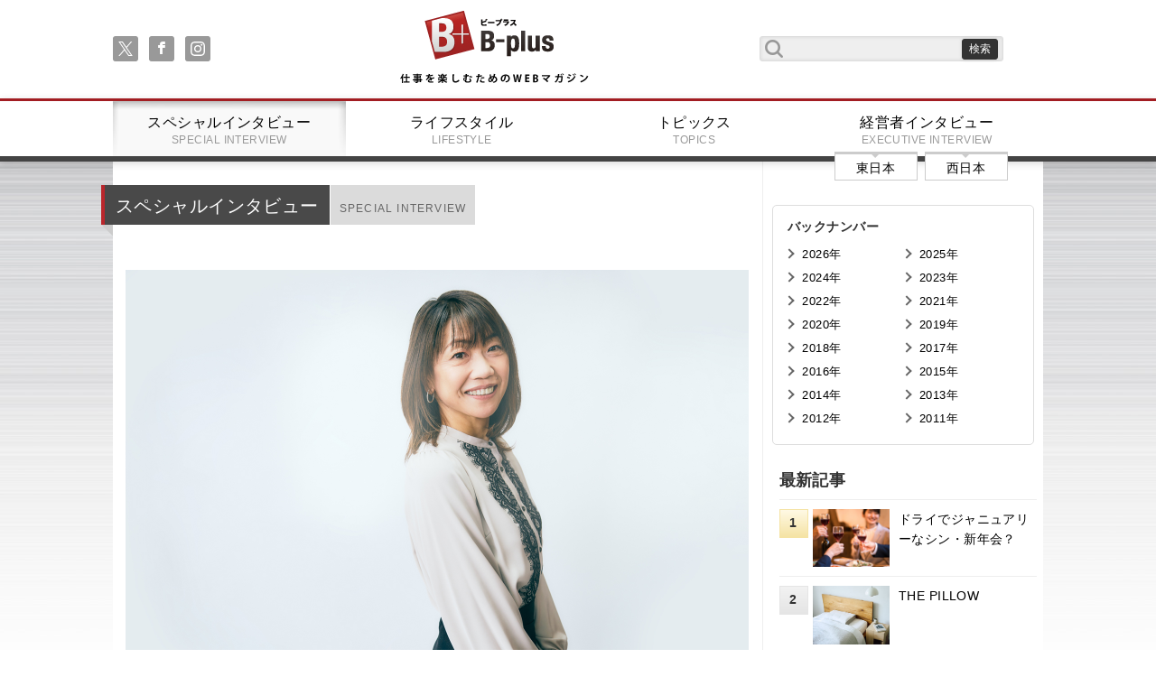

--- FILE ---
content_type: text/html;charset=UTF-8
request_url: https://www.business-plus.net/console/special/2302/sp0163.html
body_size: 26701
content:
<!DOCTYPE html>
<html>
<head>
<meta charset="UTF-8">
<meta http-equiv="Content-Type" content="text/html; charset=utf-8">
<meta http-equiv="X-UA-Compatible" content="IE=edge">
<meta name="viewport" content="width=device-width,initial-scale=1.0">

<meta name="description" content="【B-plus】シドニーオリンピックの女子マラソンで金メダルを獲得して、国民栄誉賞を受賞。翌年のベルリンマラソンでは、当時の女子世界最高記録を樹立するなど、輝かしい実績を持つ高橋尚子さん。現在はスポーツキャスターやマラソン解説者を務めるなど、さまざまなフィールドで活躍している。日々、目標を立ててそれを達成するために全力を尽くすスタイルは、現役時代と変わらぬ手法だという高橋さんに、仕事の楽しみ方をうかがった。" />
<meta name="keywords" content="高橋尚子,女子マラソン,シドニー,オリンピック,金メダル,国民栄誉賞キャスター,陸上競技,スポーツ" />
<link rel="apple-touch-icon" href="/console/_projects/bplus/img/i_os_btn.jpg" />
<link rel="shortcut icon" type="image/x-icon" href="/console/_projects/bplus/img/favicon.ico" />

<title>【インタビュー】目標を設定し全力で取り組む 現役時代と変わらぬ姿勢で仕事に取り組む 元マラソン選手 高橋尚子 | 仕事を楽しむためのWebマガジン、B-plus（ビープラス）</title>
<link rel="stylesheet" href="/console/_projects/bplus/css/reset.css">
<link rel="stylesheet" href="/console/_projects/bplus/css/meanmenu.css">
<link rel="stylesheet" href="/console/_projects/bplus/css/font-awesome.min.css">
<link rel="stylesheet" href="/console/_projects/bplus/css/index.css">
<link rel="stylesheet" href="/console/_projects/bplus/css/content.css">
<link rel="stylesheet" href="/console/_projects/bplus/css/fluidbox.min.css"> 

<!--[if lt IE 9]>
<script src="js/html5shiv.min.js"></script>
<script src="js/respond.min.js"></script>
<![endif]-->

<script src="https://ajax.googleapis.com/ajax/libs/jquery/1.10.2/jquery.min.js"></script>
<script src="/console/_projects/bplus/js/jquery.meanmenu.min.js"></script>
<script src="/console/_projects/bplus/js/jquery.sharrre.min.js"></script>
<script src="/console/_projects/bplus/js/indexsetup.js"></script>
<script src="/console/_projects/bplus/js/jquery.fluidbox.min.js"></script> 
<!-- Google tag (gtag.js) -->
<script async src="https://www.googletagmanager.com/gtag/js?id=G-6ZRKY1TLEX"></script>
<script>
  window.dataLayer = window.dataLayer || [];
  function gtag(){dataLayer.push(arguments);}
  gtag('js', new Date());

  gtag('config', 'G-6ZRKY1TLEX');
</script></head>


<body>
<!--
<iframe src="https://www.google.com/maps/d/u/0/embed?mid=zM3P7pHxaKWU.kFfrpVsCqSjw" width="640" height="320"></iframe>
//-->
<header class="gheader">
	<div class="frame cf">
		<nav class="sns">
			<ul class="soc">
				<li><a class="soc-x" href="https://twitter.com/B_plus_jp"></a></li>
			    <li><a class="soc-facebook" href="https://www.facebook.com/Bplus.jp"></a></li>
			    <li><a class="soc-instagram" href="https://www.instagram.com/business_plus_2023/"></a></li>
			    </ul>
		</nav>
		<h1><a href="/console/">B+ 仕事を楽しむためのWebマガジン</a></h1>
		<form class="serachf cf" action="/console/search/" method="get">
			<input type="text" class="searchfield" name="searchWord" value=""/ >
			<input type="submit" value="検索" class="submitbt" />
		</form>
	</div>
	<nav class="gmenu">
		<ul class="cf">
			<li><a href="/console/"><img src="/console/_projects/bplus/img/title_small.png" alt="" /></a></li>
			<li>
				<form class="serachf cf" action="/console/search/" method="POST">
					<input type="text" class="searchfield" name="searchWord" value=""/>
					<input type="submit" value="検索" class="submitbt" />
				</form>
			</li>

			<li><a href="/console/special/" class="active">スペシャルインタビュー<span>SPECIAL INTERVIEW</span></a></li>
			<li><a href="/console/lifestyle/" >ライフスタイル<span>LIFESTYLE</span></a></li>
			<li><a href="/console/business/" >トピックス<span>TOPICS</span></a></li>
			<li><a href="/console/interview/" >経営者インタビュー<span>EXECUTIVE INTERVIEW</span></a>
					<nav class="ew">
						<ul class="cf">
							<li><a href="/console/interview/area/?area=1">東日本</span></a></li>
							<li><a href="/console/interview/area/?area=2">西日本</span></a></li>
						</ul>
					</nav>
			</li>
		</ul>
	</nav>
</header><main class="cf">
	<div class="content cf">

		<div class="leftpart">
			<section class="leftsec cf">
				<div class="first cf">
				<h1 class="mec">スペシャルインタビュー<span>SPECIAL INTERVIEW</span></h1>
				</div>
				<article class="textpart">
					<div class="twoIntoColumnsType1 cf">
						<div><div><img alt="" class="mt-image-none" oncontextmenu="return false;" onmousedown="return false;" onselectstart="return false;" src="https://www.business-plus.net/console/special/2302/sp0163ex01.jpg" style="width: 690px; height: 460px; pointer-events: none;"></div>

<div>&nbsp;</div>

<h1><span>目標達成のために全力疾走<br>
楽しみながら走り続ける！<br>
元マラソン選手 高橋尚子</span></h1>

<div>&nbsp;</div>
<span style="color: rgb(193, 7, 7);">2000年のシドニーオリンピックの女子マラソンで金メダルを獲得して、国民栄誉賞を受賞。翌年のベルリンマラソンでは、当時の女子世界最高記録を樹立するなど、輝かしい実績を持つ高橋尚子さん。現在はスポーツキャスターやマラソン解説者を務めるなど、さまざまなフィールドで活躍している。日々、目標を立ててそれを達成するために全力を尽くすスタイルは、現役時代と変わらぬ手法だという高橋さん。そこで、高橋さん流の仕事の楽しみ方をうかがった。</span>

<div>&nbsp;</div>

<h3>将来に向けてさまざまなことを吸収</h3>

<div>&nbsp;</div>
現在はマラソン大会のイベントに参加したり、解説を務めたりして、走ることの楽しみを皆さんにお伝えする仕事が主になりますね。また、公益財団法人日本陸上競技連盟や公益財団法人日本オリンピック委員会など、スポーツ関連団体の仕事のほか、テレビ番組でスポーツキャスターの仕事をすることもあります。キャスターの仕事は現役を退いて比較的早い時期からお話をいただいて、これまでにいろいろなアスリートの方からお話をうかがってきました。

<div>&nbsp;</div>
私の経験してきた陸上とは異なる競技のアスリートでも、現役時代の私と似たような思いで競技に臨んでいる方もいますし、まったく異なるスタンスの方もいます。選手ごとに、「アスリートはこうあるべき」という考え方にも当然違いがありますし、いろいろなタイプの人がいて、その考えや思いを知れるのは、とても楽しいですね。

<div>&nbsp;</div>
というのも、現役時代はやっぱり自分自身のパフォーマンスが大事ですし、トレーニングがハードでしたから、そこをきちんとこなすことに集中しないといけません。だから私は、ライバルたちがどんなトレーニングをしているのかすら知らなかったですし、ましてや他競技のアスリートの方々と知り合う機会もほとんどなかった。

<div>&nbsp;</div>
だからこそ、キャスターの仕事を通じて他競技のアスリートの方との共通点や、違いを知ることができるのが、とても勉強になるんです。そのように現在は、将来に向けてさまざまなことを吸収して自分の血肉としながら、引き出しを増やしている時期だと思っています。

<div>&nbsp;</div>

<div><img alt="" class="mt-image-none" oncontextmenu="return false;" onmousedown="return false;" onselectstart="return false;" src="https://www.business-plus.net/console/special/2302/sp0163ex02.jpg" style="width: 690px; height: 460px; pointer-events: none;"></div>

<div>&nbsp;</div>

<div>&nbsp;</div>

<div>&nbsp;</div>

<div>&nbsp;</div></div>
					</div>
<nav class="articlefootnav"><a href="/console/special/2302/sp0163.html?page=2" class="nextp">次のページ : 現役時代と変わらぬ姿勢で仕事に取り組む</a><ul class="cf fnav"><li class="active"><a href="/console/special/2302/sp0163.html?page=1">1</a></li><li ><a href="/console/special/2302/sp0163.html?page=2">2</a></li><li ><a href="/console/special/2302/sp0163.html?page=3">3</a></li><li class="next"><a href="/console/special/2302/sp0163.html?page=2"> &gt; </a></li></ul></nav></article>
				
				<!--SNSシェアボタン//-->
				<div id="snsshare" class="cf">
				  <div id="shareme" data-url="https://www.business-plus.net/console/special/2302/sp0163.html" data-text="高橋尚子"></div>
				</div>
		<div class="keypart">
				<h2><span>KEYWORD</span></h2>
				<ul class="cf">
		<li><a href="/console/tag/?tagword=キャスター">キャスター</a></li>
		<li><a href="/console/tag/?tagword=金メダリスト">金メダリスト</a></li>
		<li><a href="/console/tag/?tagword=オリンピック">オリンピック</a></li>
		<li><a href="/console/tag/?tagword=陸上競技">陸上競技</a></li>
		<li><a href="/console/tag/?tagword=スポーツ">スポーツ</a></li>
		</ul>
				</div>
		<h2 class="sec">スペシャルインタビュー ランキング</h2>
				<ul class="cf smodule m_type_02">
				<li>
						<div class="cf">
							<a href="/console/special/1610/sp0087.html">
							<img src="https://www.business-plus.net/console/special/1610/sp0087crro01.jpg" alt="" title="" />
							</a>
							<p>
								<a href="/console/special/1610/sp0087.html">女優　杉本彩</a>
								<span>女優&nbsp;杉本彩</span>
							</p>
						</div>
					</li>
				<li>
						<div class="cf">
							<a href="/console/special/2601/sp0196html">
							<img src="https://www.business-plus.net/console/special/2601/sp0196ctro01.jpg" alt="ライブイベントの楽しさを伝播し 総合格闘技を100年輝くスポーツに RIZIN プロモーター　榊原信行" title="ライブイベントの楽しさを伝播し 総合格闘技を100年輝くスポーツに RIZIN プロモーター　榊原信行" />
							</a>
							<p>
								<a href="/console/special/2601/sp0196html">榊原信行</a>
								<span>RIZIN プロモーター&nbsp;榊原信行</span>
							</p>
						</div>
					</li>
				<li>
						<div class="cf">
							<a href="/console/special/2310/sp0171.html">
							<img src="https://www.business-plus.net/console/special/2310/sp0171ctro01.jpg" alt="女優として働けることが幸せ 憧れを持ち続け邁進する<br />女優　北香那" title="女優として働けることが幸せ 憧れを持ち続け邁進する<br />女優　北香那" />
							</a>
							<p>
								<a href="/console/special/2310/sp0171.html">北香那</a>
								<span>女優&nbsp;北香那</span>
							</p>
						</div>
					</li>
				</ul>
	<h2 class="sec">編集部オススメ</h2>
								<ul class="cf smodule m_type_07">
		<li>
										<div class="cf">
											<p>
											<a href="" ></a>
											<span></span>
											</p>
										</div>
									</li>
		</ul>
		</section>
		</div>
		<div class="rightpart">
			<section class="rightmenupart">
				<h1>バックナンバー</h1>
				<nav>
					<ul class="cf">
		<li><a href="/console/special/backnumber/?year=2026">2026年</a></li>
		<li><a href="/console/special/backnumber/?year=2025">2025年</a></li>
		<li><a href="/console/special/backnumber/?year=2024">2024年</a></li>
		<li><a href="/console/special/backnumber/?year=2023">2023年</a></li>
		<li><a href="/console/special/backnumber/?year=2022">2022年</a></li>
		<li><a href="/console/special/backnumber/?year=2021">2021年</a></li>
		<li><a href="/console/special/backnumber/?year=2020">2020年</a></li>
		<li><a href="/console/special/backnumber/?year=2019">2019年</a></li>
		<li><a href="/console/special/backnumber/?year=2018">2018年</a></li>
		<li><a href="/console/special/backnumber/?year=2017">2017年</a></li>
		<li><a href="/console/special/backnumber/?year=2016">2016年</a></li>
		<li><a href="/console/special/backnumber/?year=2015">2015年</a></li>
		<li><a href="/console/special/backnumber/?year=2014">2014年</a></li>
		<li><a href="/console/special/backnumber/?year=2013">2013年</a></li>
		<li><a href="/console/special/backnumber/?year=2012">2012年</a></li>
		<li><a href="/console/special/backnumber/?year=2011">2011年</a></li>
		</ul>
				</nav>
			</section>
<section class="rightsummary">
				<h1>最新記事</h1>
				<ul>
				<li>
						<span>1</span>
						<a href="/console/business/2601/260107_tp0001.html">
						<img src="https://www.business-plus.net/console/business/2601/260107_tp0001ct01.jpg" alt="ドライでジャニュアリーなシン・新年会？" title="ドライでジャニュアリーなシン・新年会？" />
						<p>ドライでジャニュアリーなシン・新年会？</p>
						</a>
					</li>
				<li>
						<span>2</span>
						<a href="/console/lifestyle/2601/260107s0308.html">
						<img src="https://www.business-plus.net/console/lifestyle/2601/260107ls0308ct.jpg" alt="" title="" />
						<p>THE PILLOW</p>
						</a>
					</li>
				<li>
						<span>3</span>
						<a href="/console/special/2601/sp0196html">
						<img src="https://www.business-plus.net/console/special/2601/sp0196ctro01.jpg" alt="ライブイベントの楽しさを伝播し 総合格闘技を100年輝くスポーツに RIZIN プロモーター　榊原信行" title="ライブイベントの楽しさを伝播し 総合格闘技を100年輝くスポーツに RIZIN プロモーター　榊原信行" />
						<p>榊原信行</p>
						</a>
					</li>
				<li>
						<span>4</span>
						<a href="/console/business/columnist/katsuhitosato/series02/251224_tp0008.html">
						<img src="https://www.business-plus.net/console/business/2512/251224_tp0008ct01.jpg" alt="繁盛請負人・佐藤勝人の時事国々リポート vol.110　いい齢をして男泣きに泣いた年の瀬。強がる恩師にかけた言葉と、来年への誓い" title="繁盛請負人・佐藤勝人の時事国々リポート vol.110　いい齢をして男泣きに泣いた年の瀬。強がる恩師にかけた言葉と、来年への誓い" />
						<p>繁盛請負人・佐藤勝人の時事国々リポート vol.110　いい齢をして男泣きに泣いた年の瀬。強がる恩師にかけた言葉と、来年への誓い</p>
						</a>
					</li>
				<li>
						<span>5</span>
						<a href="/console/business/2512/251203_tp0001.html">
						<img src="https://www.business-plus.net/console/business/2512/251203_tp0001ct01.jpg" alt="ソーシャルギフト（eギフト）の可能性と将来性、成功原理について" title="ソーシャルギフト（eギフト）の可能性と将来性、成功原理について" />
						<p>ソーシャルギフト（eギフト）の可能性と将来性、成功原理について</p>
						</a>
					</li>
				</ul>
			</section>
			<section class="rightsummary">
				<h1>話題の記事</h1>
				<ul>
				<li>
						<span>1</span>
						<a href="/console/business/1603/160302 tp0001.html">
						<img src="https://www.business-plus.net/console/business/1603/160302-tp0001_ct01.jpg" alt="" title="" />
						<p>日本に“ハイパー富裕層”は何人いる？ ～財産債務調書提出制度が狙うもの～</p>
						</a>
					</li>
				<li>
						<span>2</span>
						<a href="/console/special/1610/sp0087.html">
						<img src="https://www.business-plus.net/console/special/1610/sp0087crro01.jpg" alt="" title="" />
						<p>女優　杉本彩</p>
						</a>
					</li>
				<li>
						<span>3</span>
						<a href="/console/special/2601/sp0196html">
						<img src="https://www.business-plus.net/console/special/2601/sp0196ctro01.jpg" alt="ライブイベントの楽しさを伝播し 総合格闘技を100年輝くスポーツに RIZIN プロモーター　榊原信行" title="ライブイベントの楽しさを伝播し 総合格闘技を100年輝くスポーツに RIZIN プロモーター　榊原信行" />
						<p>榊原信行</p>
						</a>
					</li>
				<li>
						<span>4</span>
						<a href="/console/special/2310/sp0171.html">
						<img src="https://www.business-plus.net/console/special/2310/sp0171ctro01.jpg" alt="女優として働けることが幸せ 憧れを持ち続け邁進する<br />女優　北香那" title="女優として働けることが幸せ 憧れを持ち続け邁進する<br />女優　北香那" />
						<p>北香那</p>
						</a>
					</li>
				<li>
						<span>5</span>
						<a href="/console/special/2205/sp0154.html">
						<img src="https://www.business-plus.net/console/special/2205/sp0154ctro01.jpg" alt="目の前の作品に全力で取り組み 女優として成長し続ける 女優 倉科カナ" title="目の前の作品に全力で取り組み 女優として成長し続ける 女優 倉科カナ" />
						<p>女優　倉科カナ</p>
						</a>
					</li>
				</ul>
			</section>
			<div>&nbsp;</div>
<!-- facebook --><iframe allow="autoplay; clipboard-write; encrypted-media; picture-in-picture; web-share" allowfullscreen="true" frameborder="0" height="317" scrolling="no" src="https://www.facebook.com/plugins/page.php?href=https%3A%2F%2Fwww.facebook.com%2FBplus.jp%2F&amp;tabs=timeline&amp;width=300&amp;height=317&amp;small_header=false&amp;adapt_container_width=true&amp;hide_cover=false&amp;show_facepile=true&amp;appId" style="border:none;overflow:hidden" width="300"></iframe><!-- twitter -->

<div>&nbsp;</div>
<iframe allowfullscreen="true" allowtransparency="true" class="twitter-follow-button twitter-follow-button-rendered" data-screen-name="B_plus_jp" frameborder="0" id="twitter-widget-0" scrolling="no" src="https://platform.twitter.com/widgets/follow_button.d7fc2fc075c61f6fa34d79a0cbbf1e34.en.html#dnt=false&amp;id=twitter-widget-0&amp;lang=en&amp;screen_name=B_plus_jp&amp;show_count=false&amp;show_screen_name=true&amp;size=m&amp;time=1654690599553" style="position: static; visibility: visible; width: 144px; height: 20px;" title="Twitter Follow Button"></iframe><script async="" src="https://platform.twitter.com/widgets.js" charset="utf-8"></script><!-- 広告1 -->

<div>&nbsp;</div>
<script async="" src="https://pagead2.googlesyndication.com/pagead/js/adsbygoogle.js?client=ca-pub-1863512582518075" crossorigin="anonymous" data-checked-head="true"></script><!-- 右下 --><ins class="adsbygoogle" data-ad-client="ca-pub-1863512582518075" data-ad-slot="4338309861" data-ad-status="filled" data-adsbygoogle-status="done" style="display:inline-block;width:300px;height:250px"><ins aria-label="Advertisement" id="aswift_1_expand" style="border: none; height: 250px; width: 300px; margin: 0px; padding: 0px; position: relative; visibility: visible; background-color: transparent; display: inline-table;" tabindex="0" title="Advertisement"><ins id="aswift_1_anchor" style="border: none; height: 250px; width: 300px; margin: 0px; padding: 0px; position: relative; visibility: visible; background-color: transparent; display: block;"><iframe allowtransparency="true" data-google-container-id="a!2" data-google-query-id="CJaT5sXpnfgCFd6I6QUd_icBzQ" data-load-complete="true" frameborder="0" height="250" hspace="0" id="aswift_1" marginheight="0" marginwidth="0" name="aswift_1" sandbox="allow-forms allow-popups allow-popups-to-escape-sandbox allow-same-origin allow-scripts allow-top-navigation-by-user-activation" scrolling="no" src="https://googleads.g.doubleclick.net/pagead/ads?client=ca-pub-1863512582518075&amp;output=html&amp;h=250&amp;slotname=4338309861&amp;adk=1370052458&amp;adf=3250911551&amp;pi=t.ma~as.4338309861&amp;w=300&amp;lmt=1654690252&amp;psa=1&amp;format=300x250&amp;url=https%3A%2F%2Fwww.business-plus.net%2Fconsole%2Fjp&amp;wgl=1&amp;uach=[base64]&amp;dt=1654688538707&amp;bpp=1&amp;bdt=177&amp;idt=55&amp;shv=r20220606&amp;mjsv=m202206020101&amp;ptt=9&amp;saldr=aa&amp;abxe=1&amp;cookie=ID%3D5cfc388755cfb2df-22f41b10d1d300cf%3AT%3D1654678773%3ART%3D1654678773%3AS%3DALNI_MaJV_XiK6BHUMXBgts8oebkbCh4Ow&amp;gpic=UID%3D0000067496841aad%3AT%3D1654678773%3ART%3D1654678773%3AS%3DALNI_MYnlE4r9D7xGWHLPCd-EpvV4oYkZA&amp;prev_fmts=0x0&amp;nras=1&amp;correlator=8282676468676&amp;frm=20&amp;pv=1&amp;ga_vid=1250405931.1513210297&amp;ga_sid=1654688539&amp;ga_hid=828502286&amp;ga_fc=1&amp;u_tz=540&amp;u_his=38&amp;u_h=1080&amp;u_w=1920&amp;u_ah=1040&amp;u_aw=1920&amp;u_cd=24&amp;u_sd=1&amp;dmc=8&amp;adx=463&amp;ady=3480&amp;biw=1540&amp;bih=851&amp;scr_x=0&amp;scr_y=92&amp;eid=44759875%2C44759926%2C44759837%2C31067629&amp;oid=2&amp;pvsid=4304010374460693&amp;pem=78&amp;tmod=94127228&amp;uas=0&amp;nvt=1&amp;ref=https%3A%2F%2Fwww.business-plus.net%2Fconsole%2Fjp&amp;eae=0&amp;fc=1920&amp;brdim=191%2C20%2C191%2C20%2C1920%2C0%2C1573%2C1028%2C1557%2C851&amp;vis=1&amp;rsz=%7C%7CeEbr%7C&amp;abl=CS&amp;pfx=0&amp;fu=0&amp;bc=31&amp;ifi=2&amp;uci=a!2&amp;btvi=1&amp;fsb=1&amp;xpc=wpu9whsxCv&amp;p=https%3A//www.business-plus.net&amp;dtd=M" style="left:0;position:absolute;top:0;border:0;width:300px;height:250px;" vh083xv9j="" vspace="0" width="300"></iframe></ins></ins><iframe id="aswift_0" style="height: 1px !important; max-height: 1px !important; max-width: 1px !important; width: 1px !important;"></iframe><iframe id="google_ads_frame0"></iframe></ins> <script>
     (adsbygoogle = window.adsbygoogle || []).push({});
</script>

<div>&nbsp;</div>
<!-- 広告2 --> <script async="" src="https://pagead2.googlesyndication.com/pagead/js/adsbygoogle.js?client=ca-pub-1863512582518075" crossorigin="anonymous" data-checked-head="true"></script> <!-- 第三レクタングル --> <ins class="adsbygoogle" data-ad-client="ca-pub-1863512582518075" data-ad-slot="3231886016" data-ad-status="filled" data-adsbygoogle-status="done" style="display:inline-block;width:300px;height:250px"><ins aria-label="Advertisement" id="aswift_2_expand" style="border: none; height: 250px; width: 300px; margin: 0px; padding: 0px; position: relative; visibility: visible; background-color: transparent; display: inline-table;" tabindex="0" title="Advertisement"><ins id="aswift_2_anchor" style="border: none; height: 250px; width: 300px; margin: 0px; padding: 0px; position: relative; visibility: visible; background-color: transparent; display: block;"><iframe allowtransparency="true" data-google-container-id="a!3" data-google-query-id="CJH-5cXpnfgCFUvAfAodl9AO8w" data-load-complete="true" frameborder="0" height="250" hspace="0" id="aswift_2" marginheight="0" marginwidth="0" name="aswift_2" sandbox="allow-forms allow-popups allow-popups-to-escape-sandbox allow-same-origin allow-scripts allow-top-navigation-by-user-activation" scrolling="no" src="https://googleads.g.doubleclick.net/pagead/ads?client=ca-pub-1863512582518075&amp;output=html&amp;h=250&amp;slotname=3231886016&amp;adk=2891066299&amp;adf=1595973115&amp;pi=t.ma~as.3231886016&amp;w=300&amp;lmt=1654690252&amp;psa=1&amp;format=300x250&amp;url=https%3A%2F%2Fwww.business-plus.net%2Fconsole%2Fjp&amp;wgl=1&amp;uach=[base64]&amp;dt=1654688538708&amp;bpp=1&amp;bdt=178&amp;idt=56&amp;shv=r20220606&amp;mjsv=m202206020101&amp;ptt=9&amp;saldr=aa&amp;abxe=1&amp;cookie=ID%3D5cfc388755cfb2df-22f41b10d1d300cf%3AT%3D1654678773%3ART%3D1654678773%3AS%3DALNI_MaJV_XiK6BHUMXBgts8oebkbCh4Ow&amp;gpic=UID%3D0000067496841aad%3AT%3D1654678773%3ART%3D1654678773%3AS%3DALNI_MYnlE4r9D7xGWHLPCd-EpvV4oYkZA&amp;prev_fmts=0x0%2C300x250&amp;nras=1&amp;correlator=8282676468676&amp;frm=20&amp;pv=1&amp;ga_vid=1250405931.1513210297&amp;ga_sid=1654688539&amp;ga_hid=828502286&amp;ga_fc=1&amp;u_tz=540&amp;u_his=38&amp;u_h=1080&amp;u_w=1920&amp;u_ah=1040&amp;u_aw=1920&amp;u_cd=24&amp;u_sd=1&amp;dmc=8&amp;adx=463&amp;ady=3753&amp;biw=1540&amp;bih=851&amp;scr_x=0&amp;scr_y=354&amp;eid=44759875%2C44759926%2C44759837%2C31067629&amp;oid=2&amp;pvsid=4304010374460693&amp;pem=78&amp;tmod=94127228&amp;uas=0&amp;nvt=1&amp;ref=https%3A%2F%2Fwww.business-plus.net%2Fconsole%2Fjp&amp;eae=0&amp;fc=1920&amp;brdim=191%2C20%2C191%2C20%2C1920%2C0%2C1573%2C1028%2C1557%2C851&amp;vis=1&amp;rsz=%7C%7CeEbr%7C&amp;abl=CS&amp;pfx=0&amp;fu=0&amp;bc=31&amp;ifi=3&amp;uci=a!3&amp;btvi=2&amp;fsb=1&amp;xpc=hKma7DKS60&amp;p=https%3A//www.business-plus.net&amp;dtd=M" style="left:0;position:absolute;top:0;border:0;width:300px;height:250px;" vh083xv9j="" vspace="0" width="300"></iframe></ins></ins></ins> <script>
     (adsbygoogle = window.adsbygoogle || []).push({});
</script>

<div>&nbsp;</div>
<!-- 広告3 Yield one--> <script type="text/javascript"><!--
google_ad_client = "ca-pub-1863512582518075";
/* 右下 */
google_ad_slot = "4338309861";
google_ad_width = 300;
google_ad_height = 250;
//-->
</script> <script type="text/javascript" src="http://pagead2.googlesyndication.com/pagead/show_ads.js">
</script>

<div>&nbsp;</div></div></div>

</main>
<footer class="cf gfooter">
<div class="scbt"><a href="#">戻る</a></div>
<nav class="footernav">
	<ul class="cf">
		<li><a href="/console/">トップページ</a></li>
		<li><a href="/console/company/">会社概要</a></li>
		<li><a href="/console/sitemap.html">サイトマップ</a></li>
		<li><a href="/console/contact/">お問い合わせ</a></li>
	</ul>
</nav>
<div class="ftsec">
	<small>
		<a href="/console/"><img src="/console/_projects/bplus/img/title.png" /></a><br />
		Copyright(c) 2026 B-plus. All Rights Reserved.
	</small>

	</div>
</footer>

</body>
</html>

--- FILE ---
content_type: text/html; charset=utf-8
request_url: https://platform.twitter.com/widgets/follow_button.d7fc2fc075c61f6fa34d79a0cbbf1e34.en.html
body_size: 13217
content:
<!DOCTYPE html>
<html data-scribe="page:button">
<head>
  <meta charset="utf-8">
  <title>Twitter Follow Button</title>
  <base target="_blank">
  <link rel="dns-prefetch" href="//twitter.com">
  <link rel="profile" href="http://microformats.org/profile/hcard">
  <style type="text/css">html{margin:0;padding:0;font:normal normal normal 12px/18px 'Helvetica Neue',Arial,sans-serif;color:#333;-webkit-user-select:none;-ms-user-select:none;-moz-user-select:none;user-select:none}body{margin:0;padding:0;background:0 0}a{outline:0;text-decoration:none}body.rtl{direction:rtl}#widget{display:inline-block;white-space:nowrap;overflow:hidden;text-align:left}#count,.btn,.btn .label,.btn-o,.count-o{display:inline-block;vertical-align:top;zoom:1}.btn-o{max-width:100%}.btn{position:relative;height:20px;box-sizing:border-box;padding:1px 12px 1px 12px;background-color:#1d9bf0;color:#fff;border-radius:9999px;font-weight:500;cursor:pointer}.rtl .btn{padding:1px 12px 1px 12px}.btn:active,.btn:focus,.btn:hover{background-color:#0c7abf}.btn:active{box-shadow:inset 0 3px 5px rgba(0,0,0,.1)}.xl .btn:active{box-shadow:inset 0 3px 7px rgba(0,0,0,.1)}.btn i{position:relative;top:2px;display:inline-block;width:14px;height:14px;background:transparent 0 0 no-repeat;background-image:url(data:image/svg+xml,%3Csvg%20xmlns%3D%22http%3A%2F%2Fwww.w3.org%2F2000%2Fsvg%22%20viewBox%3D%220%200%2072%2072%22%3E%3Cpath%20fill%3D%22none%22%20d%3D%22M0%200h72v72H0z%22%2F%3E%3Cpath%20class%3D%22icon%22%20fill%3D%22%23fff%22%20d%3D%22M68.812%2015.14c-2.348%201.04-4.87%201.744-7.52%202.06%202.704-1.62%204.78-4.186%205.757-7.243-2.53%201.5-5.33%202.592-8.314%203.176C56.35%2010.59%2052.948%209%2049.182%209c-7.23%200-13.092%205.86-13.092%2013.093%200%201.026.118%202.02.338%202.98C25.543%2024.527%2015.9%2019.318%209.44%2011.396c-1.125%201.936-1.77%204.184-1.77%206.58%200%204.543%202.312%208.552%205.824%2010.9-2.146-.07-4.165-.658-5.93-1.64-.002.056-.002.11-.002.163%200%206.345%204.513%2011.638%2010.504%2012.84-1.1.298-2.256.457-3.45.457-.845%200-1.666-.078-2.464-.23%201.667%205.2%206.5%208.985%2012.23%209.09-4.482%203.51-10.13%205.605-16.26%205.605-1.055%200-2.096-.06-3.122-.184%205.794%203.717%2012.676%205.882%2020.067%205.882%2024.083%200%2037.25-19.95%2037.25-37.25%200-.565-.013-1.133-.038-1.693%202.558-1.847%204.778-4.15%206.532-6.774z%22%2F%3E%3C%2Fsvg%3E)}.btn .label{margin-left:3px;white-space:nowrap}.btn .label b{font-weight:500;white-space:nowrap}.rtl .btn .label{margin-right:3px}.rtl .btn .label b{display:inline-block;direction:ltr}.xl{font-size:13px;line-height:26px}.xl .btn{height:28px;border-radius:9999px;padding:1px 12px 1px 12px}.rtl.xl .btn{padding:1px 12px 1px 12px}.xl .btn i{top:4px;height:18px;width:18px}.xl .btn .label{margin-left:4px}.rtl.xl .btn .label{margin-right:4px}.aria{position:absolute;left:-999em}.rtl .aria{left:auto;right:-999em}.count-o{position:relative;background:#fff;border:#829aab solid 1px;border-radius:4px;visibility:hidden;min-height:18px;min-width:15px;text-align:center}#count{white-space:nowrap;color:#292f33}#count:focus,#count:hover{color:#333;text-decoration:underline}.ncount .count-o{display:none}.count-ready .count-o{visibility:visible}.count-o i,.count-o u{position:absolute;zoom:1;line-height:0;width:0;height:0;left:0;top:50%;margin:-4px 0 0 -4px;border:4px transparent solid;border-right-color:#829aab;border-left:0}.count-o u{margin-left:-3px;border-right-color:#fff}.rtl .count-o i,.rtl .count-o u{left:auto;right:0;margin:-4px -4px 0 0;border:4px transparent solid;border-left-color:#829aab;border-right:0}.rtl .count-o u{margin-right:-3px;border-left-color:#fff}.hcount .count-o{margin:0 0 0 5px}.hcount.rtl .count-o{margin:0 5px 0 0}.hcount #count{padding:0 8px}.xl .count-o{font-size:11px;border-radius:4px}.xl.hcount .count-o{margin:0 0 0 6px}.xl.rtl.hcount .count-o{margin:0 6px 0 0}.xl.hcount .count-o i,.xl.hcount .count-o u{margin:-5px 0 0 -5px;border-width:5px 5px 5px 0}.xl.hcount .count-o u{margin-left:-4px}.xl.rtl.hcount .count-o i,.xl.rtl.hcount .count-o u{margin:-5px -5px 0 0;border-width:5px 0 5px 5px}.xl.rtl.hcount .count-o u{margin-right:-4px}.xl #count{padding:0 8px}</style>
</head>
<body data-scribe="section:follow">
<div id="widget">
  <div class="btn-o" contextmenu="menu" data-scribe="component:button"><a id="follow-button" class="btn"><i></i><span class="label" id="l">Follow</span></a></div><div class="count-o" id="c" data-scribe="component:count"><i></i><u></u><a id="count" class="note"></a></div>
</div>
<div style="display:none">
  <menu type="context" id="menu" data-scribe="component:contextmenu">
    <menuitem id="m-follow" label="Follow user"></menuitem>
    <menuitem id="m-profile" label="View user on Twitter"></menuitem>
    <menuitem id="m-tweet" label="Send Tweet to user"></menuitem>
  </menu>
</div>
<script type="text/javascript">/* eslint-disable */

window.__twttr = window.__twttr || {};
/* by pass jshint unicode warning for translations */
var i18n = {};
window._ = function (s, reps) {
  s = (__twttr.lang && i18n[__twttr.lang] && i18n[__twttr.lang][s]) || s;
  if (!reps) return s;
  return s.replace(/\%\{([a-z0-9_]+)\}/gi, function (m, k) {
    return reps[k] || m;
  });
};
</script>
<script type="text/javascript">Function&&Function.prototype&&Function.prototype.bind&&(/(MSIE ([6789]|10|11))|Trident/.test(navigator.userAgent)||function(t){var e={};function n(r){if(e[r])return e[r].exports;var i=e[r]={i:r,l:!1,exports:{}};return t[r].call(i.exports,i,i.exports,n),i.l=!0,i.exports}n.m=t,n.c=e,n.d=function(t,e,r){n.o(t,e)||Object.defineProperty(t,e,{enumerable:!0,get:r})},n.r=function(t){"undefined"!=typeof Symbol&&Symbol.toStringTag&&Object.defineProperty(t,Symbol.toStringTag,{value:"Module"}),Object.defineProperty(t,"__esModule",{value:!0})},n.t=function(t,e){if(1&e&&(t=n(t)),8&e)return t;if(4&e&&"object"==typeof t&&t&&t.__esModule)return t;var r=Object.create(null);if(n.r(r),Object.defineProperty(r,"default",{enumerable:!0,value:t}),2&e&&"string"!=typeof t)for(var i in t)n.d(r,i,function(e){return t[e]}.bind(null,i));return r},n.n=function(t){var e=t&&t.__esModule?function(){return t.default}:function(){return t};return n.d(e,"a",e),e},n.o=function(t,e){return Object.prototype.hasOwnProperty.call(t,e)},n.p="https://platform.twitter.com/",n(n.s=106)}([,,function(t,e,n){var r=n(3);function i(t,e){var n;for(n in t)t.hasOwnProperty&&!t.hasOwnProperty(n)||e(n,t[n]);return t}function o(t){return{}.toString.call(t).match(/\s([a-zA-Z]+)/)[1].toLowerCase()}function s(t){return t===Object(t)}function u(t){var e;if(!s(t))return!1;if(Object.keys)return!Object.keys(t).length;for(e in t)if(t.hasOwnProperty(e))return!1;return!0}function c(t){return t?Array.prototype.slice.call(t):[]}t.exports={aug:function(t){return c(arguments).slice(1).forEach(function(e){i(e,function(e,n){t[e]=n})}),t},async:function(t,e){r.setTimeout(function(){t.call(e||null)},0)},compact:function t(e){return i(e,function(n,r){s(r)&&(t(r),u(r)&&delete e[n]),void 0!==r&&null!==r&&""!==r||delete e[n]}),e},contains:function(t,e){return!(!t||!t.indexOf)&&t.indexOf(e)>-1},forIn:i,isObject:s,isEmptyObject:u,toType:o,isType:function(t,e){return t==o(e)},toRealArray:c}},function(t,e){t.exports=window},,function(t,e){t.exports=location},function(t,e){t.exports=document},,function(t,e,n){var r=n(12),i=n(2);function o(t){return encodeURIComponent(t).replace(/\+/g,"%2B").replace(/'/g,"%27")}function s(t){return decodeURIComponent(t)}function u(t){var e=[];return i.forIn(t,function(t,n){var s=o(t);i.isType("array",n)||(n=[n]),n.forEach(function(t){r.hasValue(t)&&e.push(s+"="+o(t))})}),e.sort().join("&")}function c(t){var e={};return t?(t.split("&").forEach(function(t){var n=t.split("="),r=s(n[0]),o=s(n[1]);if(2==n.length){if(!i.isType("array",e[r]))return r in e?(e[r]=[e[r]],void e[r].push(o)):void(e[r]=o);e[r].push(o)}}),e):{}}t.exports={url:function(t,e){return u(e).length>0?i.contains(t,"?")?t+"&"+u(e):t+"?"+u(e):t},decodeURL:function(t){var e=t&&t.split("?");return 2==e.length?c(e[1]):{}},decode:c,encode:u,encodePart:o,decodePart:s}},,function(t,e,n){var r=n(6),i=n(22),o=n(3),s=n(2),u=i.userAgent;function c(t){return/(Trident|MSIE|Edge[/ ]?\d)/.test(t=t||u)}t.exports={retina:function(t){return(t=t||o).devicePixelRatio?t.devicePixelRatio>=1.5:!!t.matchMedia&&t.matchMedia("only screen and (min-resolution: 144dpi)").matches},anyIE:c,ie9:function(t){return/MSIE 9/.test(t=t||u)},ie10:function(t){return/MSIE 10/.test(t=t||u)},ios:function(t){return/(iPad|iPhone|iPod)/.test(t=t||u)},android:function(t){return/^Mozilla\/5\.0 \(Linux; (U; )?Android/.test(t=t||u)},canPostMessage:function(t,e){return t=t||o,e=e||u,t.postMessage&&!(c(e)&&t.opener)},touch:function(t,e,n){return t=t||o,e=e||i,n=n||u,"ontouchstart"in t||/Opera Mini/.test(n)||e.msMaxTouchPoints>0},cssTransitions:function(){var t=r.body.style;return void 0!==t.transition||void 0!==t.webkitTransition||void 0!==t.mozTransition||void 0!==t.oTransition||void 0!==t.msTransition},hasPromiseSupport:function(){return!!(o.Promise&&o.Promise.resolve&&o.Promise.reject&&o.Promise.all&&o.Promise.race&&(new o.Promise(function(e){t=e}),s.isType("function",t)));var t},hasIntersectionObserverSupport:function(){return!!o.IntersectionObserver},hasPerformanceInformation:function(){return o.performance&&o.performance.getEntriesByType}}},,function(t,e,n){var r=n(2),i=[!0,1,"1","on","ON","true","TRUE","yes","YES"],o=[!1,0,"0","off","OFF","false","FALSE","no","NO"];function s(t){return void 0!==t&&null!==t&&""!==t}function u(t){return a(t)&&t%1==0}function c(t){return a(t)&&!u(t)}function a(t){return s(t)&&!isNaN(t)}function f(t){return r.contains(o,t)}function l(t){return r.contains(i,t)}t.exports={hasValue:s,isInt:u,isFloat:c,isNumber:a,isString:function(t){return"string"===r.toType(t)},isArray:function(t){return s(t)&&"array"==r.toType(t)},isTruthValue:l,isFalseValue:f,asInt:function(t){if(u(t))return parseInt(t,10)},asFloat:function(t){if(c(t))return t},asNumber:function(t){if(a(t))return t},asBoolean:function(t){return!(!s(t)||!l(t)&&(f(t)||!t))}}},function(t,e,n){var r=n(3),i=n(10),o=n(23);i.hasPromiseSupport()||(r.Promise=o),t.exports=r.Promise},function(t,e,n){var r=n(8),i=/(?:^|(?:https?:)?\/\/(?:www\.)?twitter\.com(?::\d+)?(?:\/intent\/(?:follow|user)\/?\?screen_name=|(?:\/#!)?\/))@?([\w]+)(?:\?|&|$)/i,o=/(?:^|(?:https?:)?\/\/(?:www\.)?twitter\.com(?::\d+)?\/(?:#!\/)?[\w_]+\/status(?:es)?\/)(\d+)/i,s=/^http(s?):\/\/(\w+\.)*twitter\.com([:/]|$)/i,u=/^http(s?):\/\/(ton|pbs)\.twimg\.com/,c=/^#?([^.,<>!\s/#\-()'"]+)$/,a=/twitter\.com(?::\d{2,4})?\/intent\/(\w+)/,f=/^https?:\/\/(?:www\.)?twitter\.com\/\w+\/timelines\/(\d+)/i,l=/^https?:\/\/(?:www\.)?twitter\.com\/i\/moments\/(\d+)/i,p=/^https?:\/\/(?:www\.)?twitter\.com\/(\w+)\/(?:likes|favorites)/i,d=/^https?:\/\/(?:www\.)?twitter\.com\/(\w+)\/lists\/([\w-%]+)/i,h=/^https?:\/\/(?:www\.)?twitter\.com\/i\/live\/(\d+)/i,g=/^https?:\/\/syndication\.twitter\.com\/settings/i,m=/^https?:\/\/(localhost|platform)\.twitter\.com(?::\d+)?\/widgets\/widget_iframe\.(.+)/i,v=/^https?:\/\/(?:www\.)?twitter\.com\/search\?q=(\w+)/i;function w(t){return"string"==typeof t&&i.test(t)&&RegExp.$1.length<=20}function y(t){if(w(t))return RegExp.$1}function _(t,e){var n=r.decodeURL(t);if(e=e||!1,n.screen_name=y(t),n.screen_name)return r.url("https://twitter.com/intent/"+(e?"follow":"user"),n)}function b(t){return"string"==typeof t&&c.test(t)}function E(t){return"string"==typeof t&&o.test(t)}t.exports={isHashTag:b,hashTag:function(t,e){if(e=void 0===e||e,b(t))return(e?"#":"")+RegExp.$1},isScreenName:w,screenName:y,isStatus:E,status:function(t){return E(t)&&RegExp.$1},intentForProfileURL:_,intentForFollowURL:function(t){return _(t,!0)},isTwitterURL:function(t){return s.test(t)},isTwimgURL:function(t){return u.test(t)},isIntentURL:function(t){return a.test(t)},isSettingsURL:function(t){return g.test(t)},isWidgetIframeURL:function(t){return m.test(t)},isSearchUrl:function(t){return v.test(t)},regexen:{profile:i},momentId:function(t){return l.test(t)&&RegExp.$1},collectionId:function(t){return f.test(t)&&RegExp.$1},intentType:function(t){return a.test(t)&&RegExp.$1},likesScreenName:function(t){return p.test(t)&&RegExp.$1},listScreenNameAndSlug:function(t){var e,n,r;if(d.test(t)){e=RegExp.$1,n=RegExp.$2;try{r=decodeURIComponent(n)}catch(t){}return{ownerScreenName:e,slug:r||n}}return!1},eventId:function(t){return h.test(t)&&RegExp.$1}}},function(t,e,n){var r=n(3).JSON;t.exports={stringify:r.stringify||r.encode,parse:r.parse||r.decode}},,function(t,e,n){var r=n(6),i=n(5),o=n(39),s=n(41),u=n(12),c=n(42),a=!1,f=/https?:\/\/([^/]+).*/i;t.exports={setOn:function(){a=!0},enabled:function(t,e){return!!(a||u.asBoolean(c.val("dnt"))||s.isUrlSensitive(e||i.host)||o.isFramed()&&s.isUrlSensitive(o.rootDocumentLocation())||(t=f.test(t||r.referrer)&&RegExp.$1)&&s.isUrlSensitive(t))}}},function(t,e,n){var r=n(50);t.exports=new r("__twttr")},,,,function(t,e){t.exports=navigator},function(t,e,n){
/*!
 * @overview es6-promise - a tiny implementation of Promises/A+.
 * @copyright Copyright (c) 2014 Yehuda Katz, Tom Dale, Stefan Penner and contributors (Conversion to ES6 API by Jake Archibald)
 * @license   Licensed under MIT license
 *            See https://raw.githubusercontent.com/stefanpenner/es6-promise/master/LICENSE
 * @version   v4.2.5+7f2b526d
 */var r;r=function(){"use strict";function t(t){return"function"==typeof t}var e=Array.isArray?Array.isArray:function(t){return"[object Array]"===Object.prototype.toString.call(t)},n=0,r=void 0,i=void 0,o=function(t,e){p[n]=t,p[n+1]=e,2===(n+=2)&&(i?i(d):w())},s="undefined"!=typeof window?window:void 0,u=s||{},c=u.MutationObserver||u.WebKitMutationObserver,a="undefined"==typeof self&&"undefined"!=typeof process&&"[object process]"==={}.toString.call(process),f="undefined"!=typeof Uint8ClampedArray&&"undefined"!=typeof importScripts&&"undefined"!=typeof MessageChannel;function l(){var t=setTimeout;return function(){return t(d,1)}}var p=new Array(1e3);function d(){for(var t=0;t<n;t+=2)(0,p[t])(p[t+1]),p[t]=void 0,p[t+1]=void 0;n=0}var h,g,m,v,w=void 0;function y(t,e){var n=this,r=new this.constructor(E);void 0===r[b]&&F(r);var i=n._state;if(i){var s=arguments[i-1];o(function(){return C(i,r,s,n._result)})}else A(n,r,t,e);return r}function _(t){if(t&&"object"==typeof t&&t.constructor===this)return t;var e=new this(E);return S(e,t),e}a?w=function(){return process.nextTick(d)}:c?(g=0,m=new c(d),v=document.createTextNode(""),m.observe(v,{characterData:!0}),w=function(){v.data=g=++g%2}):f?((h=new MessageChannel).port1.onmessage=d,w=function(){return h.port2.postMessage(0)}):w=void 0===s?function(){try{var t=Function("return this")().require("vertx");return void 0!==(r=t.runOnLoop||t.runOnContext)?function(){r(d)}:l()}catch(t){return l()}}():l();var b=Math.random().toString(36).substring(2);function E(){}var T=void 0,x=1,R=2,O={error:null};function I(t){try{return t.then}catch(t){return O.error=t,O}}function L(e,n,r){n.constructor===e.constructor&&r===y&&n.constructor.resolve===_?function(t,e){e._state===x?P(t,e._result):e._state===R?j(t,e._result):A(e,void 0,function(e){return S(t,e)},function(e){return j(t,e)})}(e,n):r===O?(j(e,O.error),O.error=null):void 0===r?P(e,n):t(r)?function(t,e,n){o(function(t){var r=!1,i=function(t,e,n,r){try{t.call(e,n,r)}catch(t){return t}}(n,e,function(n){r||(r=!0,e!==n?S(t,n):P(t,n))},function(e){r||(r=!0,j(t,e))},t._label);!r&&i&&(r=!0,j(t,i))},t)}(e,n,r):P(e,n)}function S(t,e){var n,r;t===e?j(t,new TypeError("You cannot resolve a promise with itself")):(r=typeof(n=e),null===n||"object"!==r&&"function"!==r?P(t,e):L(t,e,I(e)))}function N(t){t._onerror&&t._onerror(t._result),U(t)}function P(t,e){t._state===T&&(t._result=e,t._state=x,0!==t._subscribers.length&&o(U,t))}function j(t,e){t._state===T&&(t._state=R,t._result=e,o(N,t))}function A(t,e,n,r){var i=t._subscribers,s=i.length;t._onerror=null,i[s]=e,i[s+x]=n,i[s+R]=r,0===s&&t._state&&o(U,t)}function U(t){var e=t._subscribers,n=t._state;if(0!==e.length){for(var r=void 0,i=void 0,o=t._result,s=0;s<e.length;s+=3)r=e[s],i=e[s+n],r?C(n,r,i,o):i(o);t._subscribers.length=0}}function C(e,n,r,i){var o=t(r),s=void 0,u=void 0,c=void 0,a=void 0;if(o){if((s=function(t,e){try{return t(e)}catch(t){return O.error=t,O}}(r,i))===O?(a=!0,u=s.error,s.error=null):c=!0,n===s)return void j(n,new TypeError("A promises callback cannot return that same promise."))}else s=i,c=!0;n._state!==T||(o&&c?S(n,s):a?j(n,u):e===x?P(n,s):e===R&&j(n,s))}var M=0;function F(t){t[b]=M++,t._state=void 0,t._result=void 0,t._subscribers=[]}var k=function(){function t(t,n){this._instanceConstructor=t,this.promise=new t(E),this.promise[b]||F(this.promise),e(n)?(this.length=n.length,this._remaining=n.length,this._result=new Array(this.length),0===this.length?P(this.promise,this._result):(this.length=this.length||0,this._enumerate(n),0===this._remaining&&P(this.promise,this._result))):j(this.promise,new Error("Array Methods must be provided an Array"))}return t.prototype._enumerate=function(t){for(var e=0;this._state===T&&e<t.length;e++)this._eachEntry(t[e],e)},t.prototype._eachEntry=function(t,e){var n=this._instanceConstructor,r=n.resolve;if(r===_){var i=I(t);if(i===y&&t._state!==T)this._settledAt(t._state,e,t._result);else if("function"!=typeof i)this._remaining--,this._result[e]=t;else if(n===D){var o=new n(E);L(o,t,i),this._willSettleAt(o,e)}else this._willSettleAt(new n(function(e){return e(t)}),e)}else this._willSettleAt(r(t),e)},t.prototype._settledAt=function(t,e,n){var r=this.promise;r._state===T&&(this._remaining--,t===R?j(r,n):this._result[e]=n),0===this._remaining&&P(r,this._result)},t.prototype._willSettleAt=function(t,e){var n=this;A(t,void 0,function(t){return n._settledAt(x,e,t)},function(t){return n._settledAt(R,e,t)})},t}(),D=function(){function e(t){this[b]=M++,this._result=this._state=void 0,this._subscribers=[],E!==t&&("function"!=typeof t&&function(){throw new TypeError("You must pass a resolver function as the first argument to the promise constructor")}(),this instanceof e?function(t,e){try{e(function(e){S(t,e)},function(e){j(t,e)})}catch(e){j(t,e)}}(this,t):function(){throw new TypeError("Failed to construct 'Promise': Please use the 'new' operator, this object constructor cannot be called as a function.")}())}return e.prototype.catch=function(t){return this.then(null,t)},e.prototype.finally=function(e){var n=this.constructor;return t(e)?this.then(function(t){return n.resolve(e()).then(function(){return t})},function(t){return n.resolve(e()).then(function(){throw t})}):this.then(e,e)},e}();return D.prototype.then=y,D.all=function(t){return new k(this,t).promise},D.race=function(t){var n=this;return e(t)?new n(function(e,r){for(var i=t.length,o=0;o<i;o++)n.resolve(t[o]).then(e,r)}):new n(function(t,e){return e(new TypeError("You must pass an array to race."))})},D.resolve=_,D.reject=function(t){var e=new this(E);return j(e,t),e},D._setScheduler=function(t){i=t},D._setAsap=function(t){o=t},D._asap=o,D.polyfill=function(){var t=void 0;if("undefined"!=typeof global)t=global;else if("undefined"!=typeof self)t=self;else try{t=Function("return this")()}catch(t){throw new Error("polyfill failed because global object is unavailable in this environment")}var e=t.Promise;if(e){var n=null;try{n=Object.prototype.toString.call(e.resolve())}catch(t){}if("[object Promise]"===n&&!e.cast)return}t.Promise=D},D.Promise=D,D},t.exports=r()},function(t,e,n){var r=n(13);t.exports=function(){var t=this;this.promise=new r(function(e,n){t.resolve=e,t.reject=n})}},,,,,,,,,,,,,function(t,e,n){var r,i,o,s=n(8);r=function(t){var e=t.search.substr(1);return s.decode(e)},i=function(t){var e=t.href,n=e.indexOf("#"),r=n<0?"":e.substring(n+1);return s.decode(r)},o=function(t){var e,n={},o=r(t),s=i(t);for(e in o)o.hasOwnProperty(e)&&(n[e]=o[e]);for(e in s)s.hasOwnProperty(e)&&(n[e]=s[e]);return n},t.exports={combined:o,fromQuery:r,fromFragment:i}},function(t,e,n){var r=n(17),i=n(43),o=n(8),s=n(45),u=n(2),c=n(18).get("scribeCallback"),a=2083,f=[],l=o.url(s.CLIENT_EVENT_ENDPOINT,{dnt:0,l:""}),p=encodeURIComponent(l).length;function d(t,e,n,r,i){var o=!u.isObject(t),a=!!e&&!u.isObject(e);o||a||(c&&c(arguments),h(s.formatClientEventNamespace(t),s.formatClientEventData(e,n,r),s.CLIENT_EVENT_ENDPOINT,i))}function h(t,e,n,r){var c;n&&u.isObject(t)&&u.isObject(e)&&(i.log(t,e),c=s.flattenClientEventPayload(t,e),r=u.aug({},r,{l:s.stringify(c)}),c.dnt&&(r.dnt=1),w(o.url(n,r)))}function g(t,e,n,r){var i=!u.isObject(t),o=!!e&&!u.isObject(e);if(!i&&!o)return m(s.flattenClientEventPayload(s.formatClientEventNamespace(t),s.formatClientEventData(e,n,r)))}function m(t){return f.push(t),f}function v(t){return encodeURIComponent(t).length+3}function w(t){return(new Image).src=t}t.exports={canFlushOneItem:function(t){var e=v(s.stringify(t));return p+e<a},_enqueueRawObject:m,scribe:h,clientEvent:d,clientEvent2:function(t,e,n){return d(t,e,n,2)},enqueueClientEvent:g,flushClientEvents:function(){var t;return f.length>1&&g({page:"widgets_js",component:"scribe_pixel",action:"batch_log"},{}),t=f,f=[],t.reduce(function(e,n,r){var i=e.length,o=i&&e[i-1];return r+1==t.length&&n.event_namespace&&"batch_log"==n.event_namespace.action&&(n.message=["entries:"+r,"requests:"+i].join("/")),function t(e){return Array.isArray(e)||(e=[e]),e.reduce(function(e,n){var r,i=s.stringify(n),o=v(i);return p+o<a?e=e.concat(i):(r=s.splitLogEntry(n)).length>1&&(e=e.concat(t(r))),e},[])}(n).forEach(function(t){var n=v(t);(!o||o.urlLength+n>a)&&(o={urlLength:p,items:[]},e.push(o)),o.urlLength+=n,o.items.push(t)}),e},[]).map(function(t){var e={l:t.items};return r.enabled()&&(e.dnt=1),w(o.url(s.CLIENT_EVENT_ENDPOINT,e))})},interaction:function(t,e,n,r){var i=s.extractTermsFromDOM(t.target||t.srcElement);i.action=r||"click",d(i,e,n)}}},function(t,e,n){var r=n(5),i=n(40),o=n(2),s=i.getCanonicalURL()||r.href,u=s;t.exports={isFramed:function(){return s!==u},rootDocumentLocation:function(t){return t&&o.isType("string",t)&&(s=t),s},currentDocumentLocation:function(){return u}}},function(t,e,n){var r=n(6),i=n(5),o=n(14);function s(t,e){var n,r;return e=e||i,/^https?:\/\//.test(t)?t:/^\/\//.test(t)?e.protocol+t:(n=e.host+(e.port.length?":"+e.port:""),0!==t.indexOf("/")&&((r=e.pathname.split("/")).pop(),r.push(t),t="/"+r.join("/")),[e.protocol,"//",n,t].join(""))}t.exports={absolutize:s,getCanonicalURL:function(){for(var t,e=r.getElementsByTagName("link"),n=0;e[n];n++)if("canonical"==(t=e[n]).rel)return s(t.href)},getScreenNameFromPage:function(){for(var t,e,n,i=[r.getElementsByTagName("a"),r.getElementsByTagName("link")],s=0,u=0,c=/\bme\b/;t=i[s];s++)for(u=0;e=t[u];u++)if(c.test(e.rel)&&(n=o.screenName(e.href)))return n}}},function(t,e,n){var r=n(5),i=/^[^#?]*\.(gov|mil)(:\d+)?([#?].*)?$/i,o={};function s(t){return t in o?o[t]:o[t]=i.test(t)}t.exports={isUrlSensitive:s,isHostPageSensitive:function(){return s(r.host)}}},function(t,e,n){var r,i=n(6);function o(t){var e,n,o,s=0;for(r={},e=(t=t||i).getElementsByTagName("meta");e[s];s++){if(n=e[s],/^twitter:/.test(n.getAttribute("name")))o=n.getAttribute("name").replace(/^twitter:/,"");else{if(!/^twitter:/.test(n.getAttribute("property")))continue;o=n.getAttribute("property").replace(/^twitter:/,"")}r[o]=n.getAttribute("content")||n.getAttribute("value")}}o(),t.exports={init:o,val:function(t){return r[t]}}},function(t,e,n){n(44),t.exports={log:function(t,e){}}},function(t,e,n){var r=n(5),i=n(3),o=n(2),s={},u=o.contains(r.href,"tw_debug=true");function c(){}function a(){}function f(){return i.performance&&+i.performance.now()||+new Date}function l(t,e){if(i.console&&i.console[t])switch(e.length){case 1:i.console[t](e[0]);break;case 2:i.console[t](e[0],e[1]);break;case 3:i.console[t](e[0],e[1],e[2]);break;case 4:i.console[t](e[0],e[1],e[2],e[3]);break;case 5:i.console[t](e[0],e[1],e[2],e[3],e[4]);break;default:0!==e.length&&i.console.warn&&i.console.warn("too many params passed to logger."+t)}}t.exports={devError:c,devInfo:a,devObject:function(t,e){},publicError:function(){l("error",o.toRealArray(arguments))},publicLog:function(){l("info",o.toRealArray(arguments))},publicWarn:function(){l("warn",o.toRealArray(arguments))},time:function(t){u&&(s[t]=f())},timeEnd:function(t){u&&s[t]&&(f(),s[t])}}},function(t,e,n){var r=n(46),i=n(6),o=n(17),s=n(47),u=n(49),c=n(15),a=n(18),f=n(14),l=n(2),p=1,d=r.version,h=a.get("clientEventEndpoint")||"https://syndication.twitter.com/i/jot";function g(t){return l.aug({client:"tfw"},t||{})}function m(t,e,n){return e=e||{},l.aug({},e,{_category_:t,triggered_on:e.triggered_on||+new Date,dnt:o.enabled(n)})}t.exports={extractTermsFromDOM:function t(e,n){var r;return n=n||{},e&&e.nodeType===Node.ELEMENT_NODE?((r=e.getAttribute("data-scribe"))&&r.split(" ").forEach(function(t){var e=t.trim().split(":"),r=e[0],i=e[1];r&&i&&!n[r]&&(n[r]=i)}),t(e.parentNode,n)):n},clickEventElement:function(t){var e=s.closest("[data-expanded-url]",t),n=e&&e.getAttribute("data-expanded-url");return n&&f.isTwitterURL(n)?"twitter_url":"url"},flattenClientEventPayload:function(t,e){return l.aug({},e,{event_namespace:t})},formatGenericEventData:m,formatClientEventData:function(t,e,n){var r=t&&t.widget_origin||i.referrer;return(t=m("tfw_client_event",t,r)).client_version=d,t.format_version=void 0!==n?n:1,e||(t.widget_origin=r),t},formatClientEventNamespace:g,formatHorizonTweetData:function(t){var e={item_ids:[],item_details:{}};return e.item_ids.push(t),e.item_details[t]={item_type:u.TWEET},e},formatTweetAssociation:function(t,e){var n={};return(e=e||{}).association_namespace=g(t),n[p]=e,n},noticeSeen:function(t){return"notice"===t.element&&"seen"===t.action},splitLogEntry:function(t){var e,n,r,i,o;return t.item_ids&&t.item_ids.length>1?(e=Math.floor(t.item_ids.length/2),n=t.item_ids.slice(0,e),r={},i=t.item_ids.slice(e),o={},n.forEach(function(e){r[e]=t.item_details[e]}),i.forEach(function(e){o[e]=t.item_details[e]}),[l.aug({},t,{item_ids:n,item_details:r}),l.aug({},t,{item_ids:i,item_details:o})]):[t]},stringify:function(t){var e,n=Array.prototype.toJSON;return delete Array.prototype.toJSON,e=c.stringify(t),n&&(Array.prototype.toJSON=n),e},CLIENT_EVENT_ENDPOINT:h,RUFOUS_REDIRECT:"https://platform.twitter.com/jot.html"}},function(t){t.exports={version:"b45a03c79d4c1:1654150928467"}},function(t,e,n){var r=n(2),i=n(48);t.exports={closest:function t(e,n,o){var s;if(n)return o=o||n&&n.ownerDocument,s=r.isType("function",e)?e:function(t){return function(e){return!!e.tagName&&i(e,t)}}(e),n===o?s(n)?n:void 0:s(n)?n:t(s,n.parentNode,o)}}},function(t,e,n){var r=n(3).HTMLElement,i=r.prototype.matches||r.prototype.matchesSelector||r.prototype.webkitMatchesSelector||r.prototype.mozMatchesSelector||r.prototype.msMatchesSelector||r.prototype.oMatchesSelector;t.exports=function(t,e){if(i)return i.call(t,e)}},function(t){t.exports={TWEET:0,RETWEET:10,CUSTOM_TIMELINE:17,LIVE_VIDEO_EVENT:28,QUOTE_TWEET:23}},function(t,e,n){var r=n(3),i=n(2);function o(t){return i.isType("string",t)?t.split("."):i.isType("array",t)?t:[]}function s(t,e){(e=e||r)[t]=e[t]||{},Object.defineProperty(this,"base",{value:e[t]}),Object.defineProperty(this,"name",{value:t})}i.aug(s.prototype,{get:function(t){return o(t).reduce(function(t,e){if(i.isObject(t))return t[e]},this.base)},set:function(t,e,n){var r=o(t),s=function(t,e){var n=o(e).slice(0,-1);return n.reduce(function(t,e,r){if(t[e]=t[e]||{},!i.isObject(t[e]))throw new Error(n.slice(0,r+1).join(".")+" is already defined with a value.");return t[e]},t)}(this.base,t),u=r.slice(-1);return n&&u in s?s[u]:s[u]=e},init:function(t,e){return this.set(t,e,!0)},unset:function(t){var e=o(t),n=this.get(e.slice(0,-1));n&&delete n[e.slice(-1)]},aug:function(t){var e=this.get(t),n=i.toRealArray(arguments).slice(1);if(e=void 0!==e?e:{},n.unshift(e),!n.every(i.isObject))throw new Error("Cannot augment non-object.");return this.set(t,i.aug.apply(null,n))},call:function(t){var e=this.get(t),n=i.toRealArray(arguments).slice(1);if(!i.isType("function",e))throw new Error("Function "+t+"does not exist.");return e.apply(null,n)},fullPath:function(t){var e=o(t);return e.unshift(this.name),e.join(".")}}),t.exports=s},function(t,e){t.exports=["hi","zh-cn","fr","zh-tw","msa","fil","fi","sv","pl","ja","ko","de","it","pt","es","ru","id","tr","da","no","nl","hu","fa","ar","ur","he","th","cs","uk","vi","ro","bn","el","en-gb","gu","kn","mr","ta","bg","ca","hr","sr","sk"]},function(t,e,n){var r=n(3),i=n(53),o=n(54),s=n(56),u=new i(new o.Dispatcher(r.parent,"twttr.button"));t.exports={triggerResize:function(t){var e=s(t),n=Math.ceil(e.width),r=Math.ceil(e.height);u.notify("twttr.private.resizeButton",{width:n,height:r})},trigger:function(t,e){u.notify("twttr.private.trigger",{type:t,region:e})}}},function(t,e,n){var r=n(13),i="2.0",o=0;function s(t){if(!t)throw new Error("JsonRpcClient requires a dispatcher");this.idIterator=0,this.dispatcher=t,this.idPrefix=String(+new Date)+o++}function u(t){var e={jsonrpc:i,method:t};return arguments.length>1&&(e.params=[].slice.call(arguments,1)),e}s.prototype._generateId=function(){return this.idPrefix+this.idIterator++},s.prototype.notify=function(){this.dispatcher.send(u.apply(null,arguments))},s.prototype.request=function(){var t=u.apply(null,arguments);return t.id=this._generateId(),this.dispatcher.send(t).then(function(t){return"result"in t?t.result:r.reject(t.error)})},t.exports=s},function(t,e,n){var r=n(5),i=n(3),o=n(15),s=n(24),u=n(10),c=n(2),a=n(14),f=n(55),l=u.ie9();function p(t,e,n){var r;t&&t.postMessage&&(l?r=(n||"")+o.stringify(e):n?(r={})[n]=e:r=e,t.postMessage(r,"*"))}function d(t){return c.isType("string",t)?t:"JSONRPC"}function h(t,e){return e?c.isType("string",t)&&0===t.indexOf(e)?t.substring(e.length):t&&t[e]?t[e]:void 0:t}function g(t,e){var n=t.document;this.filter=d(e),this.server=null,this.isTwitterFrame=a.isTwitterURL(n.location.href),t.addEventListener("message",f(this._onMessage,this),!1)}function m(t,e){this.pending={},this.target=t,this.isTwitterHost=a.isTwitterURL(r.href),this.filter=d(e),i.addEventListener("message",f(this._onMessage,this),!1)}c.aug(g.prototype,{_onMessage:function(t){var e,n=this;this.server&&(this.isTwitterFrame&&!a.isTwitterURL(t.origin)||(e=h(t.data,this.filter))&&this.server.receive(e,t.source).then(function(e){e&&p(t.source,e,n.filter)}))},attachTo:function(t){this.server=t},detach:function(){this.server=null}}),c.aug(m.prototype,{_processResponse:function(t){var e=this.pending[t.id];e&&(e.resolve(t),delete this.pending[t.id])},_onMessage:function(t){var e;if((!this.isTwitterHost||a.isTwitterURL(t.origin))&&(e=h(t.data,this.filter))){if(c.isType("string",e))try{e=o.parse(e)}catch(t){return}(e=c.isType("array",e)?e:[e]).forEach(f(this._processResponse,this))}},send:function(t){var e=new s;return t.id?this.pending[t.id]=e:e.resolve(),p(this.target,t,this.filter),e.promise}}),t.exports={Receiver:g,Dispatcher:m,_stringifyPayload:function(t){return arguments.length>0&&(l=!!t),l}}},function(t,e,n){var r=n(2);t.exports=function(t,e){var n=Array.prototype.slice.call(arguments,2);return function(){var i=r.toRealArray(arguments);return t.apply(e,n.concat(i))}}},function(t,e){t.exports=function(t){var e=t.getBoundingClientRect();return{width:e.width,height:e.height}}},function(t,e){t.exports=function(t,e){return t>+new Date-(e=e||3e4)}},,,,,,,,,,,,,,,,,,,,,,,,,,,,,,,,,,,,,,,,,,,,,,,,,function(t,e,n){t.exports=n(107)},function(t,e,n){var r,i,o,s,u,c,a,f,l,p,d,h,g,m,v,w,y,b,E,T,x,R,O,I,L,S,N,P,j,A,U,C=n(6),M=n(5),F=n(3),k=n(8),D=n(37),$=n(108),z=n(38),B=n(10),V=n(51),H=n(17),W=n(110),q=n(12),K=n(2),J=n(18),Y=n(52),Q=n(57);function G(t,e){t.className+=" "+e}function Z(t){return t&&"false"===t.toLowerCase()}function X(t){return l.getElementById(t)}function tt(t){return(t=t||F.event)&&t.preventDefault?t.preventDefault():t.returnValue=!1,t&&t.stopPropagation?t.stopPropagation():t.cancelBubble=!0,!1}function et(t){var e=E&&E.name?E.name+" (@"+g+")":"@"+g;if(d)R.title=_("View your profile on Twitter");else{if(t)return G(T,"following"),void(R.title=_("You are following %{name} on Twitter",{name:e}));T.className=T.className.replace(/ ?following/,""),R.title=_("Follow %{name} on Twitter",{name:e})}}function nt(){return/following/.test(T.className)}function rt(t){return F.open(t,null)}function it(t){return{screen_name:g,original_referer:i,region:t,partner:y,ref_src:"twsrc^tfw|twcamp^buttonembed|twterm^follow|twgr^"+g}}function ot(t){rt(J.get("config.userIntentURL")+"?"+k.encode(it(t)))}r=D.combined(M),i=r.original_redirect_referrer||C.referrer,o="follow",s="follow_link",u="following",c="count",a="count_link",f="context_menu",l=C,h="true"==r.preview,g=function(t){if(t&&/^[\w_]{1,20}$/.test(t))return t;throw new Error("Invalid screen name")}(r.screen_name),m=!Z(r.show_screen_name),v=!Z(r.show_count),w=r.lang&&r.lang.toLowerCase(),y=r.partner,q.asBoolean(r.dnt)&&H.setOn(),$.forwardSSL(i)||(J.aug("config",{cdnFollowersInfoURL:"https://cdn.syndication.twimg.com/widgets/followbutton/info.json",followersInfoURL:"https://syndication.twitter.com/widgets/followbutton/info.json",userIntentURL:"https://twitter.com/intent/user",followURL:"https://twitter.com/intent/follow",mentionIntentURL:"https://twitter.com/intent/tweet",twitterHost:"https://twitter.com"}),T=l.body,x=X("widget"),R=X("follow-button"),O=X("l"),I=X("count"),L=X("m-follow"),S=X("m-profile"),N=X("m-tweet"),w=K.contains(V,w)?w:"en",J.set("lang",w),T.parentNode.lang=w,b=_("ltr"),G(T,b),"l"==r.size&&G(T,"xl"),J.set("setFollowersCountAndFollowing",function(t){t.error?et(!1):t.length&&(E=t[0],I.innerHTML=E.formatted_followers_count||"",G(T,"hcount count-ready"),p=E.age_gated,E.id!==$.getUserId()||h||(d=!0,et(!1)),et(E.following),Y.triggerResize(x))}),A=Q(q.asNumber(r.time)),U="@"+g,A||z.clientEvent({page:"button",section:"follow",action:"impression"},{language:r.lang,message:[r.size,v?"withcount":"nocount"].join(":")+":",widget_origin:i,widget_frame:l.location},!1),l.title=_("Twitter Follow Button"),O.innerHTML=m?_("Follow %{screen_name}",{screen_name:"<b>"+U+"</b>"}):_("Follow"),m&&!r.time&&T.offsetWidth<O.offsetWidth-10&&(m=!1,O.innerHTML=_("Follow")),et(!1),S.label=_("%{name} on Twitter",{name:U}),L.label=_("Follow"),N.label=_("Tweet to %{name}",{name:U}),R.href=J.get("config.followURL")+"?"+k.encode(it(s)),I.href=J.get("config.userIntentURL")+"?"+k.encode(it(a)),G(T,"ready"),G(T.parentNode,w),v||G(T,"ncount"),Y.triggerResize(x),function(){function t(t,e){if(z.interaction(t,{},!1),Y.trigger("click",e),Y.trigger("follow",e),!(t.altKey||t.shiftKey||t.metaKey||B.ios()||B.android()))return p?F.open(J.get("config.twitterHost")+"/"+g+"?"+k.encode(it())):d||nt()?ot(e):rt(J.get("config.followURL")+"?"+k.encode(it())),tt(t)}function e(t,e){if(z.interaction(t,{},!1),Y.trigger("click",e),!(t.altKey||t.shiftKey||t.metaKey||B.ios()||B.android()))return ot(e),tt(t)}R.onclick=function(e){return t(e||F.event,nt()?u:o)},L.onclick=function(e){return t(e||F.event,f)},I.onclick=function(t){return e(t||F.event,c)},S.onclick=function(t){return e(t||F.event,f)},N.onclick=function(){return t=f,void rt(J.get("config.mentionIntentURL")+"?"+k.encode(it(t)));var t},F.addEventListener("resize",W(function(){Y.triggerResize(x)},50),!1)}(),$.isLoggedIn()?j=k.url(J.get("config.followersInfoURL"),{screen_names:g,requester_id:$.getUserId(),lang:w,callback:J.fullPath("setFollowersCountAndFollowing")}):v&&(j=k.url(J.get("config.cdnFollowersInfoURL"),{screen_names:g,lang:w,callback:J.fullPath("setFollowersCountAndFollowing")})),j&&((P=l.createElement("script")).src=j,T.appendChild(P)))},function(t,e,n){var r=n(5),i=n(3),o=n(109),s=n(8);function u(t){var e=o("secure_session");return"true"==e||"default"==e?!t||"https:"===r.protocol:!!o("auth_token_session")}t.exports={isLoggedIn:u,forwardSSL:function(t){if(u()&&"https:"!==r.protocol)return i.onload=function(){r.replace("https://"+r.host+r.pathname+r.search+r.hash+"&original_redirect_referrer="+t)},!0},getUserId:function(){var t,e,n=o("twid");if(n&&(t=n.split("|")[0]))return(e=s.decode(t)).c?e.c:e.u}}},function(t,e,n){var r=n(6),i=n(2);t.exports=function(t,e,n){var o,s,u,c,a=i.aug({},n);return arguments.length>1&&"[object Object]"!==String(e)?(null!==e&&void 0!==e||(a.expires=-1),"number"==typeof a.expires&&(o=a.expires,s=new Date((new Date).getTime()+60*o*1e3),a.expires=s),e=String(e),r.cookie=[encodeURIComponent(t),"=",a.raw?e:encodeURIComponent(e),a.expires?"; expires="+a.expires.toUTCString():"",a.path?"; path="+a.path:"",a.domain?"; domain="+a.domain:"",a.secure?"; secure":""].join("")):(c=(a=e||{}).raw?function(t){return t}:decodeURIComponent,(u=new RegExp("(?:^|; )"+encodeURIComponent(t)+"=([^;]*)").exec(r.cookie))?c(u[1]):null)}},function(t,e,n){var r=n(3);t.exports=function(t,e,n){var i,o=0;return n=n||null,function s(){var u=n||this,c=arguments,a=+new Date;if(r.clearTimeout(i),a-o>e)return o=a,void t.apply(u,c);i=r.setTimeout(function(){s.apply(u,c)},e)}}}]));</script></body>
</html>


--- FILE ---
content_type: text/html; charset=utf-8
request_url: https://accounts.google.com/o/oauth2/postmessageRelay?parent=https%3A%2F%2Fwww.business-plus.net&jsh=m%3B%2F_%2Fscs%2Fabc-static%2F_%2Fjs%2Fk%3Dgapi.lb.en.2kN9-TZiXrM.O%2Fd%3D1%2Frs%3DAHpOoo_B4hu0FeWRuWHfxnZ3V0WubwN7Qw%2Fm%3D__features__
body_size: 163
content:
<!DOCTYPE html><html><head><title></title><meta http-equiv="content-type" content="text/html; charset=utf-8"><meta http-equiv="X-UA-Compatible" content="IE=edge"><meta name="viewport" content="width=device-width, initial-scale=1, minimum-scale=1, maximum-scale=1, user-scalable=0"><script src='https://ssl.gstatic.com/accounts/o/2580342461-postmessagerelay.js' nonce="QA9Kgqk8MIKXFTAfeYm2lg"></script></head><body><script type="text/javascript" src="https://apis.google.com/js/rpc:shindig_random.js?onload=init" nonce="QA9Kgqk8MIKXFTAfeYm2lg"></script></body></html>

--- FILE ---
content_type: text/css
request_url: https://www.business-plus.net/console/_projects/bplus/css/content.css
body_size: 32784
content:

.leftpart{
  width:719px;
}


/*メインビジュアル（静止画）*/

.content .mainvisual{
  width:690px;height:290px;
  margin:30px auto;position:relative;
}
.content .mainvisual .mainimage{
  width:100%;height:auto;
  position:absolute;z-index:1;
  top:0;left:0;
}
.content .mainvisual .titlespace{
  position:absolute;z-index:2;height:100%;width:270px;
  right:0;bottom:0;
  background:url("../img_ui/bp_bg.png") no-repeat;
  color:#fff;
}
.content .visualpart{
  width:96%;height:auto;
  margin:30px 0 30px 2%;
}
.content .visualpart img{
  width:100%;height:auto;
}
.titlespace h1 span:nth-child(2){
font-size:34px;line-height:1.2;
margin:10px 0;
}

.titlespace p{
font-size:16px;line-height:1.4;
padding:6px 0 0 0;
}

/*メインアイキャッチ*/
.leftsec h1.mec{
  margin:30px 0 0 -13px;
}
.leftsec h2.sec{
  color:#333;
  font-size:18px;
  margin:36px 0 26px 0;
  padding:0 0 0 12px;
}

.smodule{
margin:30px 0 0 0;
}
/*赤いタブ*/

.fa{
  position:absolute;
  background:#a21d22;
  background: #ef999a;
  background: -moz-linear-gradient(top, #ef999a 0%, #a21d22 89%);
  background: -webkit-linear-gradient(top, #ef999a 0%,#a21d22 89%);
  background: linear-gradient(to bottom, #ef999a 0%,#a21d22 89%);
  filter: progid:DXImageTransform.Microsoft.gradient( startColorstr='#ef999a', endColorstr='#a21d22',GradientType=0 );
  color:#fff;
  padding:10px 5px 5px;
  top:-4px;right:6px;
  z-index:4;
  border:1px #a21d22 solid;
  min-width:18px;
  text-align:center;
}


/*横に3つタイプ*/
.m_type_01{
margin:0 0 30px 2%;
width:98%;
}
.m_type_01 li{
  width:31.5%;
  margin:0 1.5% 15px 0;
  float:left;
}
.m_type_01 .tags li{
  width:auto;float:left;
  margin:0 4px 4px 0;
}
.m_type_01 li div{
  position:relative;
}
.m_type_01 li img{
  width:100%;
  margin:0 3.3% 10px 0;
}
li .fa img {
  margin-bottom:0 !important;
}
.m_type_01 li p a{
  font-weight:bold;
  line-height:1.5;
}
.m_type_01 li p span{
  display:block;
  margin:6px 0;line-height:1.5;
  font-size:13px;
}
.m_type_01 li:nth-child(3n+1){
clear:both;
}

/*サムネイル（中）と横全部タイプ*/
.m_type_02{
margin:0 0 30px 2%;
width:98%;
}
.m_type_02 li div{
width:98%;
border-top:1px #eee solid;
padding:10px 0;
position:relative;
}
.m_type_02 li div img{
width:20%;float:left;
}
li .fa img{
width:100% !important;float:left;
}
.m_type_02 li div p{
width:75%;float:left;
margin:0 0 0 2%;
}
.m_type_02 li p a{
  font-weight:bold;
  line-height:1.5;
}
.m_type_02 li p span{
  display:block;
  margin:6px 0;line-height:1.5;
  font-size:13px;
}


/*追記: s1 : .m_type_02を2カラムにしたもの*/
.m_type_s1{
margin:0 0 30px 2%;
width:98%;
}
.m_type_s1 > li{
  width:49%;float:left;
  padding:0 0 5px 0;
}
.m_type_s1 > li:nth-child(2n){
  margin:0 0 0 1%;
}
.m_type_s1 li div{
width:98%;
border-top:1px #eee solid;
padding:10px 0;
position:relative;
}
.m_type_s1 li div img{
width:29.5%;float:left;
}
.m_type_s1 li div p{
width:56.5%;float:left;
margin:0 0 0 3%;
}
.m_type_s1 li p a{
  font-weight:bold;
  line-height:1.5;
}
.m_type_s1 li p span{
  display:block;
  margin:6px 0;line-height:1.5;
  font-size:13px;
}




/*追記：sp01*/
.m_type_sp01{
margin:0 0 30px 2%;
width:98%;
}
.m_type_sp01 li div{
width:98%;margin:0 0 15px 0;
padding:10px 0;
border:1px #ddd solid;
box-sizing: border-box;
background:#efefef;
position:relative;
border-radius:3px;
}
.m_type_sp01 li div img{
width:28.6%;float:left;
margin:0 0 0 1.5%
}
.m_type_sp01 li div p{
width:61%;float:left;
margin:0 0 0 2%;
}
.m_type_sp01 li p a{
  font-weight:bold;
  line-height:1.5;
}
.m_type_sp01 li p span{
  display:block;
  margin:6px 0;line-height:1.5;
  font-size:13px;
}
/*sp02*/
.m_type_sp02{
  width:96%;
  margin:0 0 15px 2%;
}
.m_type_sp02 li{
float:left;width:49%;margin:0 0 15px 0;
}
.m_type_sp02 li div{
position:relative;
  background:#fff;border:1px #efefef solid;
border-radius:3px;
}
.m_type_sp02 li:nth-child(even){
float:left;margin:0 0 15px 2%;
}
.m_type_sp02 li div p{
  margin:0 2% 15px 2%;
  padding:10px 0 0 0;
  width:48%;
  float:left;
}
.m_type_sp02 li div img{
  width:39%;display:block;
  margin:0 2% 15px 2%;
  padding:10px 0 0 0;
  float:left;
}
.m_type_sp02 li div p a{
  font-weight:bold;float:left;
  line-height:1.5;
  font-size:13px;
}
.m_type_sp02 li div p span{
  display:inline-block;
  margin:6px 0 0 0;line-height:1.5;
  font-size:13px;
}

.m_type_sp02.ki li div span:not(.fa):not(.tt){
  display:block;
  line-height:1.5;
  float:left;
  width:95%;
  padding:0 10px 10px 10px;
  font-size:13px;
}

.m_type_sp02.ki li:nth-child(odd){
  clear:both;
}


.m_type_sp02 li .tt{
  position:absolute;
}
.m_type_sp02 li:nth-child(4) , .m_type_sp02 li:nth-child(3){
  /*0122追記
  border-bottom:1px #ddd solid;
  padding:0 0 15px 0;
  */
}
.m_type_sp02 li:nth-child(n + 5) div{
  background:#fff;border:1px #efefef solid;
}

.m_type_sp02 li:nth-child(n + 5) img{
  width:39%;
  float:left;
}

.m_type_sp02 li:nth-child(n + 5) p{
  margin:0 2% 15px 2%;
  padding:10px 0 0 0;
  width:48%;
  float:left;
}

/**左右パート**/

.leftright{
  width:96%;margin:30px auto;
}
.leftp,.rightp{
  float:left;
  width:48.5%;margin:0 auto;
  padding:0 0 30px 0;
}
.leftp h1,.rightp h1{
  padding:16px;margin:0 0 10px 0;
  text-align: center;
  border-top: 2px #ccc solid;
  position:relative;
  font-size:18px;
  line-height: 1.5;
}
.leftp h1:after,.rightp h1:after{
  content:"";
  position:absolute;
  top:0;left:50%;
  width: 0;
  height: 0;
  border-style: solid;
  border-width: 5px 4px 0 4px;
  border-color: #cccccc transparent transparent transparent;
}
.rightp{
  margin-left:2%;
}
.leftright .m_type_03{
  width:100%;
  margin:0 1.5% 15px 0;
  float:left;
}
.leftright .m_type_03 img{
  width:35%;
  margin:0 2% 15px 0;
  float:left;
}

.m_type_03 li p a{
  font-weight:bold;
  line-height:1.5;
}
.m_type_03 li p span{
  display:block;
  margin:6px 0;line-height:1.5;
  font-size:13px;
}
.m_type_04{
  clear:both;
}
.m_type_04 li{
  border-top:1px #ddd solid;
  margin:0 0 15px 0;
  padding:12px 2px 0px 2px;
}
.m_type_04 li p a{
  font-weight:bold;
  padding:12px 0 0 0;
  line-height:1.5;
}
.m_type_04 li p span{
  display:block;
  margin:6px 0;line-height:1.5;
  font-size:13px;
}

.m_type_05{
  width:96%;
  margin:0 0 15px 2%;
  float:left;
}
.m_type_05 img{
  width:12%;
  margin:0 2% 15px 0;
  float:left;
}
.m_type_05 li p{
  width:75%;
  margin:0 2% 15px 0;
  float:left;
}
.m_type_05 li p a{
  font-weight:bold;float:left;
  line-height:1.5;
}
.m_type_05 li p span{
  display:inline-block;clear:both;
  margin:6px 0;line-height:1.5;
  font-size:13px;float:left;
}
.m_type_05 li ul{
  float:right;width:150px;display:inline-block;
  margin:-46px 0 0 0;
}
.m_type_05 li ul li{
  float: left;
  margin: 4px 4px 10px 0;
  background: #ddd;
}
.m_type_05 li ul li a {
    padding: 5px;
    display: block;
    font-size: 12px;
}
.m_type_05 li ul li a:hover{
  background:#ddd;
  box-shadow: 0 0 3px rgba(0,0,0,0.3) inset;
}

.m_type_06{
  width:96%;
  margin:0 0 15px 2%;
  float:left;
}
.m_type_06 div{
border-top:1px #eee solid;
margin:0 0 15px 0;
}
.m_type_06 img{
  width:20%;
  margin:0 2% 15px 0;
  float:left;
}
.m_type_06 li p{
  width:75%;
  margin:0 2% 15px 0;
  padding:10px 0 0 0;
  float:left;
}
.m_type_06 li p a{
  font-weight:bold;float:left;
  line-height:1.5;
}
.m_type_06 li ul{
  float:left;
  margin:0;
}
.m_type_06 li ul li{
  margin:0 0 10px 0;
}
.m_type_06 li ul li a{

}

.m_type_07{
  width:96%;
  margin:0 0 15px 2%;
  border-top:2px #ddd solid;
}
.m_type_07 li{
float:left;width:49%;
border-top:1px #ddd solid;
margin:-1px 0 0 0;
}
.m_type_07 li:nth-child(even){
  margin:-1px 0 0 2%;float:left;
}
.m_type_07 li:nth-child(odd){
  clear:both;
}
.m_type_07 li p{
  width:100%;
  margin:0 2% 15px 0;
  padding:10px 0 0 0;
  float:left;
}
.m_type_07 li p a{
  font-weight:bold;float:left;
  line-height:1.5;
}
.m_type_07 li p span{
  display:inline-block;clear:both;
  margin:6px 0;line-height:1.5;
  font-size:13px;float:left;
}

.m_type_08{
  width:96%;
  margin:0 0 15px 2%;
}
.m_type_08 div{
border-top:1px #eee solid;
}
.m_type_08 img{
  width:24%;
  margin:0 2% 15px 0;
  float:left;
}
.m_type_08 li p{
  width:70%;
  margin:0 2% 15px 0;
  padding:10px 0 0 0;
  float:left;
}
.m_type_08 li p a{
  font-weight:bold;float:left;
  line-height:1.5;
}
.m_type_08 li p span{
  display:inline-block;clear:both;
  margin:6px 0;line-height:1.5;
  font-size:13px;float:left;
}
.m_type_08 li ul{
  margin:0 0 30px 0;
}
.m_type_08 li ul li{
  float:left;width:24%;
  margin:0 1% 15px 0;
}
.m_type_08 li ul li img{
  float:left;width:100%;
}
.m_type_08 li ul li a{
  font-weight:bold;line-height: 1.5;
}


.m_type_09{
  margin:0 0 30px 2%;
  width:96%;
}
.m_type_09 li{
  float:left;width:24%;
  margin:0 1% 15px 0;
  position:relative;
}
.m_type_09 li img{
  width:100%;display:block;
}
.m_type_09 li > a{
  font-weight:bold;line-height:1.5;
  display:block;margin:10px 0;
}
.m_type_09 li span{
  line-height:1.5;font-size:13px;
  display:block;
}
.m_type_09 li .rtab{
  margin:-4px 0 0 0;
}
.m_type_09 li .tt{
  display:none;font-weight:lighter;
  padding:4px 10px;top:-42px;
}

.m_type_10{
  width:96%;
  margin:0 0 15px 2%;
}
.m_type_10 div{
border-top:1px #eee solid;
position:relative;
}
.m_type_10 img{
  width:15%;
  margin:0 2% 15px 0;
  float:left;
}
.m_type_10 li p{
  width:80%;
  margin:0 2% 15px 0;
  padding:10px 0 0 0;
  float:left;
}
.m_type_10 li p a{
  font-weight:bold;float:left;
  line-height:1.5;
}
.m_type_10 li p span{
  display:inline-block;clear:both;
  margin:6px 0;line-height:1.5;
  font-size:13px;float:left;
}

/*TOPIC冒頭用*/
.m_type_t01{
  border-top:1px #ccc solid;
  width:96%;
  padding:15px 0 0 0;
  margin:20px 0 15px 2%;
  position:relative;
}
.m_type_t01 img{
  width:32%;
  margin:0 3% 15px 0;
  float:left;
}
.m_type_t01 p{
  width:62%;
  margin:0 2% 15px 0;
  float:left;
}
.m_type_t01 a{
  display:block;font-size:16px;
  font-weight:bold;line-height:1.5;
}
.m_type_t01 p span{
  display:block;padding:10px 0 0 0;
  line-height:1.5;
}

.m_type_t01 .cat{
  margin:8px 0 20px 42px;
  display:inline-block;
  font-size:14px;font-weight:lighter;
}
.m_type_t01 .rtab{
  position:absolute;
  width:16px;height:16px;
  padding:8px 6px;
  left:37%;top:15px;
}
.m_type_t01 .rtab .tt{
  font-weight: lighter;
}

/*preview_next UI*/
.prevnext{
  width:96%;
  padding:15px 0 0 0;
  margin:0 0 15px 2%;
  position:relative;
}
.prevnext ul li{
  width:49%;float:left;
  border-top:2px #ccc solid;
}
.prevnext ul li > a{
  padding:20px 0 25px 0;display:block;
  font-weight: bold;
  text-align:center;
}
.prevnext ul li > a span{
  position:relative;
  display:inline-block;
}
.prevnext ul li:nth-child(1) > a span:before{
  content:"";
  position:absolute;
  left:-20px;top:4px;
  width: 6px;
  height: 6px;
  border-right: 2px #666 solid;
  border-bottom: 2px #666 solid;
  -ms-transform: rotate(135deg);
  -webkit-transform: rotate(135deg);
  transform: rotate(135deg);
}
.prevnext ul li:nth-child(2) > a span:after{
  content:"";
  position:absolute;
  right:-20px;top:4px;
  width: 6px;
  height: 6px;
  border-right: 2px #666 solid;
  border-bottom: 2px #666 solid;
  -ms-transform: rotate(-45deg);
  -webkit-transform: rotate(-45deg);
  transform: rotate(-45deg);
}

.prevnext ul li:nth-child(2){
  margin:0 0 0 2%;
}
.prevnext ul li img{
  width:32%;float:left;
}
.prevnext ul li p{
  width:62%;float:left;
  margin:0 3% 0;
}
.prevnext ul li p a{
  display:block;font-weight:bold;float:left;
  line-height:1.5;
  margin:0 0 10px 0;
  width:100%;
  box-sizing:border-box;
}

/*オススメ*/
  .m_reccomend{
    width:98%;
    padding:0;
    margin:0 0 15px 2%;
    position:relative;
  }
  .m_reccomend ul li{
    width:49%;float:left;
    margin:0 0 15px 0;
  }
  .m_reccomend ul li:nth-child(2n){
    margin:0 0 15px 2%;
  }
  .m_reccomend ul li:nth-child(2n+1){
    clear:both;
  }
  .m_reccomend ul li img{
    width:32%;float:left;
  }
  .m_reccomend ul li p{
    width:62%;float:left;
    margin:0 3% 0;
  }
  .m_reccomend ul li p{
    width:62%;float:left;
    margin:0 3% 0;
  }
  .m_reccomend ul li p a{
    display:block;font-weight:bold;float:left;
    line-height:1.5;
    margin:0 0 10px 0;
  }


.textpart{
  margin:50px 0 20px 0;
  width:98%;
}
.textpart h1{
width:690px;margin:20px 0 0 2%;
line-height:1.5;
}

/**0121追記
記事用のh1タグのクラス属性を持たないもの（visual用のクラスではない、つまり文字のみ用）**/
.textpart h1:not([class]){
width:90%;margin:0 0 20px 2%;
line-height:1.5;
font-size:20px;
padding:0 0 0 14px;
border-left:3px #a21d22 solid;
}

.textpart .m_detailpart h1:not([class]){
width:98%;margin:10px 0 20px 0;
line-height:1.5;
font-size:20px;
padding:0;
border:none;
}

.textpart h1 img{
width:100%;height:auto;
}
.textpart h2{
width:98%;margin:0 0 0 2%;
padding:18px 0 8px 0;font-size:18px;
line-height:1.5;
}
.textpart h3{
width:98%;margin:0 0 0 2%;
padding:18px 0 8px 0;font-size:16px;
line-height:1.5;
}
.textpart h4{
width:98%;margin:0 0 0 2%;
padding:18px 0 8px 0;font-size:14px;
line-height:1.5;
}

.textpart > div{
margin:0 0 0 2%;
line-height:2;
font-size:14px;
}

.textpart > p{
margin:0 0 0 2%;
line-height:1.9;
font-size:13px;
}

.textpart .caption{
margin:0;display:block;
font-size:11px;line-height:1.4;padding:5px 0 10px 0;
color:#666;
}

.textpart a{
text-decoration:underline;
color:#2c91b2;
}

.textpart .twoIntoColumnsType1{
}
.imageRight{
  float:right;margin:0 0 0 10px;
}
.imageRight img{
  /*width:100%;height:auto;*/
}
.imageLeft{
  float:left;margin:0 10px 0 0;
}
.imageLeft img{
  /*width:100%;height:auto;*/
}

.imageLeft iframe{
  width:100%;
  height:auto;
}

.textpart .column , .textpart .columnEnd{
  width:49%;float:left;
}
.textpart .columnEnd{
  margin:0 0 0 2%;float:left;
}

.textpart .threeColumnsType1{
}
.textpart .threeColumnsType1 .column{
  width:32%;float:left;margin:0 2% 0 0;
}
.textpart .threeColumnsType1 .column:last-child,
.textpart .threeColumnsType1 .columnEnd{
  width:32%;float:left;margin:0;
}

.textpart .column img , .textpart .columnEnd img{
  width:100%;height:auto;
}

.textpart ul.staff_intro{
overflow:hidden;
margin-left:0;
}

.textpart ul.staff_intro li{
float:left;
width:22%;
padding-left:4%;
margin-bottom:20px;
text-align:center;
}

.textpart .staff_intro li img{
width:100%;
}

.textpart .staff_intro li:nth-child(4n+1){
padding-left:0;
}

.textpart .staff_intro li:nth-child(4n+1){
clear:both;
}

.textpart .mt80{
margin-bottom:80px;
}

.textpart .comment{
background:#edf2eb;
border:1px solid #c8c8c8;
border-radius:5px;
padding:15px;
}

.textpart .comment dl{
overflow:hidden;
}

.textpart .comment dt{
float:left;
width:20%;
}

.textpart .comment dt img{
max-width:100%;
}

.textpart .comment dd{
float:left;
width:80%;
}

.textpart .comment dd h2{
padding-top:0;
}

.textpart .comment dd dl{
margin-left:10px;
}

.textpart .column .image iframe{
  width:100%;
}
.textpart table{
  width:98%;margin:10px 0 20px 2%;
}
/*.textpart table tr td{
  width:auto;
}
.textpart table tr td img{
  width:100%;height:auto;
}
.textpart table tr td:nth-child(2n){
  width:2%;
}*/
.textpart table td{
    line-height:1.8em;
}

.textpart table td div{
  vertical-align:top;
}

.textpart .siegeTextBox table tr td:nth-child(2n){
  width:auto;
}

.textpart ul,
.textpart ol{
margin-left:2em;
}

.siegeTextBox{
/*width:96%;*/
margin:10px 0 20px 2% !important;
border:1px #eee solid;border-radius:4px;
}
.siegeTextBox .body > div{
  padding:14px 20px;
  border-bottom:1px #eee solid;
}
.siegeTextBox .body p{
  padding:0 20px 1em;
  line-height:1.5em;
}

.siegeTextBox .body p:nth-child(1){
  padding-top:1em;
}

.siegeTextBox .body table{
  width:100%;margin:10px 0;
}
.siegeTextBox .body table tr:first-child td:first-child{
  display:none;
}
.siegeTextBox .body table td{
  padding:6px;line-height:1.5;font-size:14px;
  vartical-align:top;
}
.siegeTextBox2{
  width:96%;
  margin:10px 0 20px 2% !important;
  border:1px #eee solid;
  border-radius:4px;
  padding:17px 5px !important;
  padding:6px;
  line-height:1.5;
  font-size:14px;
  box-sizing:border-box;
}




.articlefootnav .nextp{
    width:75%;margin:0 auto;
    border:1px #ccc solid;
    border-top:3px #ccc solid;
    display: block;
    text-align: center;
    font-weight: bold;
    line-height: 1.5;
    padding: 14px;
    background: #fff;
    background: -moz-linear-gradient(top, #ffffff 0%, #ffffff 49%, #efefef 51%, #ffffff 100%);
    background: -webkit-linear-gradient(top, #ffffff 0%,#ffffff 49%,#efefef 51%,#ffffff 100%);
    background: linear-gradient(to bottom, #ffffff 0%,#ffffff 49%,#efefef 51%,#ffffff 100%);
    filter: progid:DXImageTransform.Microsoft.gradient( startColorstr='#ffffff', endColorstr='#ffffff',GradientType=0 );
    transition: 0.5s;
}

.articlefootnav a{color:#333 !important;
    text-decoration:none;
}
.articlefootnav > a:hover{
  border-top:3px #a21d22 solid;
  background: -moz-linear-gradient(top, #ffffff 0%, #ffffff 49%, #fff 51%, #ffffff 100%);
  background: -webkit-linear-gradient(top, #ffffff 0%,#ffffff 49%,#fff 51%,#ffffff 100%);
  background: linear-gradient(to bottom, #ffffff 0%,#ffffff 49%,#fff 51%,#ffffff 100%);
  filter: progid:DXImageTransform.Microsoft.gradient( startColorstr='#ffffff', endColorstr='#ffffff',GradientType=0 );
}
.fnav{
  text-align:center;
  margin:20px 0;
}
.fnav li{
  display:inline-block;
  margin:0 auto;padding:0;
  border:1px #ccc solid;
  border-top:3px #ccc solid;
  text-align: center;
  font-weight: bold;
  line-height: 1.5;
  background: #fff;
  background: -moz-linear-gradient(top, #ffffff 0%, #ffffff 49%, #efefef 51%, #ffffff 100%);
  background: -webkit-linear-gradient(top, #ffffff 0%,#ffffff 49%,#efefef 51%,#ffffff 100%);
  background: linear-gradient(to bottom, #ffffff 0%,#ffffff 49%,#efefef 51%,#ffffff 100%);
  filter: progid:DXImageTransform.Microsoft.gradient( startColorstr='#ffffff', endColorstr='#ffffff',GradientType=0 );
  transition: 0.5s;
}
.fnav li:hover{
  border-top:3px #a21d22 solid;
  background: -moz-linear-gradient(top, #ffffff 0%, #ffffff 49%, #fff 51%, #ffffff 100%);
  background: -webkit-linear-gradient(top, #ffffff 0%,#ffffff 49%,#fff 51%,#ffffff 100%);
  background: linear-gradient(to bottom, #ffffff 0%,#ffffff 49%,#fff 51%,#ffffff 100%);
  filter: progid:DXImageTransform.Microsoft.gradient( startColorstr='#ffffff', endColorstr='#ffffff',GradientType=0 );
}
.fnav li.active{
  border-top:3px #a21d22 solid;
  background: -moz-linear-gradient(top, #ffffff 0%, #ffffff 49%, #fff 51%, #ffffff 100%);
  background: -webkit-linear-gradient(top, #ffffff 0%,#ffffff 49%,#fff 51%,#ffffff 100%);
  background: linear-gradient(to bottom, #ffffff 0%,#ffffff 49%,#fff 51%,#ffffff 100%);
  filter: progid:DXImageTransform.Microsoft.gradient( startColorstr='#ffffff', endColorstr='#ffffff',GradientType=0 );
}
.fnav li a{
  display:block;
  padding:8px 14px;
}
.fnav li.pre{
  margin:0 10px 0 0;position:relative;
}
.fnav li.next{
  margin:0 0 0 10px;position:relative;
}
.fnav li.pre a , .fnav li.next a{
  color:rgba(0,0,0,0);
}
.fnav li.pre:before{
  /*content:"";*/position:absolute;
  top:35%;left:15px;
  width:8px;height:8px;
  border-right:2px #666 solid;
  border-bottom:2px #666 solid;
  -ms-transform:rotate(135deg);
  -webkit-transform:rotate(135deg);
  transform:rotate(135deg);
}
.fnav li.next:before{
  /*content:"";*/position:absolute;
  top:35%;right:15px;
  width:8px;height:8px;
  border-right:2px #666 solid;
  border-bottom:2px #666 solid;
  -ms-transform:rotate(-45deg);
  -webkit-transform:rotate(-45deg);
  transform:rotate(-45deg);
}

.keypart{
  width:96%;margin:0 0 15px 2%;
  border-top:1px #ccc solid;
}
.keypart span{
  background:#666;
  color:#fff;padding:8px;
  display:inline-block;
}

.keypart ul{
  margin:20px 0;
}
.keypart li{
  float:left;margin:0 20px 20px 0
}
.keypart li a{
  text-decoration:underline;
}




/***右カラムパーツ***/

.rightmenupart{
  border: 1px #ddd solid;
  border-radius: 5px;
  margin:20px 0 0 0;
  background:#fff;
  width:96%;
}
.rightmenupart h1{
  padding:16px;
}
.rightmenupart h1 a{
  position:relative;
}
.rightmenupart h1 a:before{
  content:"";display:block;float:left;
  margin:1px 10px 0 0;
  width:8px;height:8px;
  border-right:3px #666 solid;
  border-bottom:3px #666 solid;
  -ms-transform:rotate(-45deg);
  -webkit-transform:rotate(-45deg);
  transform:rotate(-45deg);
}
.rightmenupart h1 a:hover:before{
  border-right:3px #000 solid;
  border-bottom:3px #000 solid;
}
.rightmenupart nav ul{
  width:90%;margin:0 auto 10px auto;
}
.rightmenupart nav ul li{
  float:left;width:50%;
  margin:0 0 12px 0;
}
.rightmenupart nav ul li:nth-child(odd){
  clear:both;
}
.rightmenupart nav ul li a{
  font-size:13px;  position:relative;
}
.rightmenupart nav ul li a:before{
  content:"";display:block;float:left;
  margin:3px 10px 0 0;
  width:6px;height:6px;
  border-right:2px #666 solid;
  border-bottom:2px #666 solid;
  -ms-transform:rotate(-45deg);
  -webkit-transform:rotate(-45deg);
  transform:rotate(-45deg);
}
.rightmenupart nav ul li a:hover:before{
  border-right:2px #000 solid;
  border-bottom:2px #000 solid;
}
.tp02{
  background:#fbfbfb;
  border-radius:0 0 4px 4px;
  border-top:3px #ddd solid;
}
.tp02 h1{
  border-bottom:1px #ddd solid;
  margin:0 0 16px 0;
}
/*mymap*/
.mymap{
  width:96%;height:380px;
  margin:0 0 0 2%;
}

/*pulldown*/
.selectnav select {
	width: 90%;margin:0 0 16px 5%;
	padding: 10px;
  font-size:14px;
	-webkit-appearance: none;
	-moz-appearance: none;
	appearance: none;
	border: 1px solid #999;
	background: #eee;
	background:url("../img_ui/selectarrow.jpg") right 50% no-repeat , -webkit-linear-gradient(top, #fff 0%,#eee 100%);
  background:url("../img_ui/selectarrow.jpg") right 50% no-repeat , linear-gradient(top, #fff 0%,#eee 100%);
}

/***下層_詳細****/
/***スペシャルインタビューサムネイルバックナンバー****/
.m_sp_bn{
  width:96%;margin:0 0 0 2%;
}
.m_sp_bn ul li{
  margin:0 0 15px 0;
  line-height:0;
}
.m_sp_bn ul li img{
  width:100%;height:auto;
}

/***detail***/
.m_detailpart{
  border-radius:4px;
  border : 1px #eee solid;
  width:96%;margin:0 0 30px 2%;
}

article .m_detailpart{
  width:98%;
}

.m_detailpart .d_left{
  float:left;width:30%;
  padding:10px;
  box-sizing:border-box;
}
.m_detailpart .d_left img{
  width:100%;
}
.m_detailpart .d_left ul{
  width:100%;
}
.m_detailpart .d_left ul li{
  margin:0 0 10px 0;
}
.m_detailpart .d_left ul li a{
  font-size:12px;font-weight:bold;
}
.m_detailpart .d_right{
  float:left;width:70%;
  padding:10px 20px 20px 20px;
  box-sizing:border-box;
}
.m_detailpart .d_right h1{
  padding:10px 0 20px;
  line-height:1.5;
  font-size:18px;
}
.m_detailpart .d_right p{
  padding-bottom:20px;line-height:1.6;
}
.m_detailpart .d_right ul{
margin-top:20px;
}


/**/
.int_mv{
  width:96%;
  margin:30px 0 30px 2%;
}
.int_mv img{
  width:100%;height:auto;
}

#snsshare div{
  float:right;
}

/*mp add*/
form.mail_form{
  width:96%;margin:0 0 0 2%;
}

dl.f_type_01{
  overflow:hidden;
  margin-bottom:30px;
}

dl.f_type_01 dt{
  float:left;
  width:30%;
  margin:8px 5px;
  box-sizing:border-box;
  clear:both;
}

dl.f_type_01 dd{
  float:left;
  width:67%;
  margin:0px;
  box-sizing:border-box;
}

.required{
  color:#f00;
  font-size:smaller;
}

form.mail_form input{
  font-size:105%;
  padding:2px;
}

form.mail_form select{
  -moz-appearance: none;
  -webkit-appearance: none;
  appearance: none;
  border-radius: 0;
  border: 1px solid #aaa;
  margin: 0;
  padding: 2px 20px;
  background: none transparent;
  vertical-align: middle;
  font-size: inherit;
  color: inherit;
  box-sizing: content-box;
}

form.mail_form textarea{
  width:98%;
  height:200px;
  margin-bottom:1em;
}

form.mail_form p{
  margin-bottom:1em;
  padding:0 5px;
}

form .personal_box{
  width:98%;
  height:200px;
  overflow:scroll;
  border:1px solid #aaa;
  padding:10px;
  box-sizing:border-box;
  margin-bottom:30px;
  line-height:1.4em;
}

.center{
  text-align:center;
}

.carousel img{
  display:none;
}

@media screen and (max-width: 568px){
  .content{
    width:100%;
  }
  .topicpath{
    display:none;
  }
  .leftpart {
    border:none;
    width: 100%;
  }
  .leftsec h1.mec{
    /**0121追記***/
    margin-left:0;
    color:#fff;
    font-size:20px;
    padding:12px;
    text-align:center;
    display:block;
  }
  .leftsec h1.mec span{
    display:none;
  }
  .content .mainvisual{
    width:100%;height:350px;position:relative;
    overflow:hidden;
  }
  .content .mainvisual .mainimage{
    position:absolute;z-index:1;
    top:0;left:-30%;
    height:100%;width:auto;
  }
  .titlespace h1 , .titlespace h2 , .titlespace div , .titlespace p{
    width:92%;
    margin:0 auto;
    line-height:1.5;
  }
  .content .mainvisual .titlespace{
    width:100%;height:auto;
    display:block;padding:20px 0;
    text-align: center;
  }
  .content .mainvisual .titlespace h2{
    display:none;
  }




  /*横に3つタイプmq*/
  .m_type_01 li{
    width:48%;
    margin:0 1.5% 15px 0;
    float:left;
  }
  .m_type_01 .tags li{
    width:auto;float:left;
    margin:0 4px 4px 0;
  }
  
  .m_type_01 li:nth-child(3n+1){
    clear:none;
  }
  /*サムネイル（中）と横全部タイプmq*/
  .m_type_02 li div p{
  width:60%;float:left;
  }
  .m_type_02 li div img{
  width:25%;float:left;
  }

  .m_type_sp01 li div p{
  width:57%;
  }


  /*sp02*/
  .m_type_sp02{
    width:96%;
    margin:0 0 15px 2%;
  }
  .m_type_sp02 li{
  float:left;width:100%;margin:0 0 15px 0;
  }
  .m_type_sp02 li div{
  position:relative;
  background:#fff;border-radius:3px;
  }
  .m_type_sp02 li:nth-child(even){
  float:left;margin:0 0 15px 0;
  }
  /**0121加筆部分**/
  .m_type_sp02 li div p{
    margin:0 0 15px 1%;
    padding:10px 0 0 0;
    width:57%;
    float:left;
  }
  .m_type_sp02 li div img{
    width:27%;
    margin:0 2% 15px 2%;
    padding:10px 0 0 0;
    float:left;
  }
  .m_type_sp02 li div p a{
    font-weight:bold;
    line-height:1.5;
  }

  .m_type_sp02 li p span{
    margin:6px 0 0 0;line-height:1.5;
    font-size:13px;
  }
  .m_type_sp02 li:nth-child(3){
    border:none;
    padding:0;
  }

  .m_type_sp02 li:nth-child(n + 5) img{
    width:27%;
    float:left;
  }

  .m_type_sp02 li:nth-child(n + 5) p{
    margin:0 2% 15px 1%;
    padding:10px 0 0 0;
    width:57%;
    float:left;
  }


  /*追記: s1 : .m_type_02を2カラムにしたもの*/
  .m_type_s1{
  margin:0 0 30px 2%;
  width:98%;
  }
  .m_type_s1 > li{
    width:100%;float:left;
    padding:0 0 5px 0;
  }
  .m_type_s1 > li:nth-child(2n){
    margin:0;
  }
  .m_type_s1 li div{
  width:98%;
  border-top:1px #eee solid;
  padding:10px 0;
  position:relative;
  }
  .m_type_s1 li div img{
  width:25%;float:left;
  }
  .m_type_s1 li div p{
  width:62%;float:left;
  margin:0 0 0 2%;
  }
  .m_type_s1 li p a{
    font-weight:bold;
    line-height:1.5;
  }
  .m_type_s1 li p span{
    display:block;
    margin:6px 0;line-height:1.5;
    font-size:13px;
  }



  .m_type_05 img{
    width:20%;
    margin:0 2% 15px 0;
    float:left;
  }
  .m_type_05 p{
    width:68%;
    margin:0 2% 15px 0;
    float:left;
  }
  .m_type_07 li{
  float:left;width:100%;
  border-top:1px #eee solid;
  }
  .m_type_07 li:nth-child(even){
    margin:0;
  }

  /*08mq*/
  .m_type_08 li ul{
    margin:0 0 20px 0;
  }
  .m_type_08 li ul li{
    float:left;width:100%;
    margin:0;
  }
  .m_type_08 li ul li img{
    float:left;width:20%;margin:0 2% 10px 4%;
  }
  .m_type_08 li ul li a{
    font-weight:bold;font-size:13px;
  }
  /*09mq*/
  .m_type_09{
    margin:0 0 30px 2%;
    width:96%;
  }
  .m_type_09 li{
    float:left;width:100%;
    margin:0 1% 15px 0;
    position:relative;
  }
  .m_type_09 li:nth-child(n + 5){
    display:none;
  }
  .m_type_09 li img{
    width:20%;display:block;float:left;
    margin:0 2% 0 0;
  }
  .m_type_09 li a{
    width:64%;display:block;float:left;
    font-weight:bold;margin:0 0 10px 0;
  }
  .m_type_09 li span{
    line-height:1.5;font-size:13px;
    display:block;width:64%;float:left;
  }
  .m_type_09 li .rtab{
    width:16px;
    margin:-4px 0 0 0;
  }

  .m_type_10 img{
    width:20%;
    margin:0 2% 15px 0;
    float:left;
  }
  .m_type_10 li p{
    width:68%;
  }

  .prevnext ul li{
  }
  .prevnext ul li img{
    display:block;
    width:90%;clear:left;
    margin:0 0 10px 5%;
  }
  .prevnext ul li p{
    width:90%;clear:left;
    margin:0 0 15px 5%;
  }
  .prevnext ul li p a{
  }

  .m_reccomend{
    width:96%;
    padding:0;
    margin:0 0 15px 2%;
  }
  .m_reccomend ul li:nth-child(2n){
    margin:0 0 0px 0;
  }
  .m_reccomend ul li{
    width:100%;margin:0;
  }
  .m_reccomend ul li img{
    width:20%;display:block;
    margin:0 2% 15px 0;float:left;
  }
  .m_reccomend ul li p{
    width:62%;
    float:left;display:block;
  }



  .textpart .twoIntoColumnsType1{
  }
  .imageRight{
    width:40%;
    float:right;margin:0 0 0 10px;
  }
  .imageRight img{
    width:100%;height:auto;
  }
  .imageLeft{
    width:40%;
    float:left;margin:0 10px 0 0;
  }
  .imageLeft img{
    width:100%;height:auto;
  }

  .textpart h1{
    width:98%;
  }

  .textpart table{
    width:96%;margin:10px 0 20px 2%;
  }
  .textpart table tr{
  }
  .textpart table tr td{
    margin:0;padding:2px;
  }
/*  .textpart table tr td:nth-child(2n){
    width:1%;
  }
  .textpart table tr td span{
    width:100%;
  }*/
  .textpart table tr td{
    vertical-align:top;
  }
  .textpart table tr td img{
    width:100%;height:auto;margin:0;padding:0;
  }
  
  .textpart ul.staff_intro li{
    width:30%;
    padding-left:5%;
  }

  .textpart ul.staff_intro li:nth-child(4n+1){
  padding-left:5%;
   clear:none;
  }
  
  .textpart ul.staff_intro li:nth-child(3n+1){
  padding-left:0;
  clear:both;
  }
  

  .textpart .staff_intro li .column.staff img{
    width:50%;
    height:auto;
    margin:0 auto 20px;
    float:none;
  }
  
  .textpart .staff_intro li .column.staff dl{
    text-align:left;
  }

  /**左右パート**/

  .leftright{
    width:96%;margin:30px auto;
  }
  .leftp,.rightp{
    width:100%;margin:0 auto;
  }
  .leftp ul , .rightp ul{
    width:100%;margin:-20px auto;
  }

  /***右カラムパーツ***/
  .rightmenupart{
    margin:20px auto 0 auto;
  }
  .rightpart .tp02{
    background:#fbfbfb;
    border-radius:0 0 4px 4px;
    border-top:3px #ddd solid;
  }

  /*mymap*/
  .mymap{
    width:96%;height:250px;
    margin:0 0 0 2%;
  }



  .m_detailpart .d_left{
    float:left;width:100%;
  }
  .m_detailpart .d_right{
    float:left;width:100%;
  }
  .m_detailpart .d_left img{
    display:block;
    width:60%;height:auto;margin:20px auto;
  }

  .textpart .subvis{
    width:50%;
  }
  .fnav li a{
    padding:8px 11px;
  }
  .fnav li:first-child{
    margin:0;
  }
  .fnav li:last-child{
    margin:0;
  }
  .keypart li{
    float:left;margin:0 30px 20px 0
  }
  
  /*mp*/
  dl.f_type_01 dd,
  dl.f_type_01 dt{
  width:96%;
  }
  
  .textpart .mt-image-none{
  max-width:100%;
  height:auto !important;
  }
}

@media print {
  .gmenu.fixed{
  position:static;
  }
  .frame{
  display:none;
  }
  .gheader{
  height:70px;
  }
}



--- FILE ---
content_type: text/javascript
request_url: https://www.business-plus.net/console/_projects/bplus/js/indexsetup.js
body_size: 7150
content:
$(function(){



	//snsshare
	$('#shareme').sharrre({
	  share: {
			facebook: true,
	    googlePlus: true,
			twitter: true,
	    //linkedin: true,
	    //pinterest: true
	  },
	  buttons: {
			facebook: {layout: 'box_count'},
	    googlePlus: {size: 'tall', annotation:'bubble'},
			twitter: {count: 'vertical'},
	    //linkedin: {counter: 'top'},
	    //pinterest: {media: 'http://sharrre.com/img/example1.png', description: $('#shareme').data('text'), layout: 'vertical'}
	  },
	  enableHover: false,
	  enableCounter: false,
	  enableTracking: true
	});

	//meanmenu
		$('.gmenu').meanmenu({
			meanMenuClose: "<span style=opacity:0;/><span />",
			meanMenuCloseSize: "26px",
			meanMenuOpen: "<span /><span /><span />",
			meanRevealPosition: "right",
			meanRevealColour: "",
			meanScreenWidth: "568",
			meanShowChildren: true,
			meanExpandableChildren: false,
		});

	//画像の高さ=要素の高さ問題
		var cunt = 0;

		function imgh(){
			var itemheight = $(".summary div img").height();
			$(".life .summary div").css({"height":"auto","display":"block"});
			$(".life .summary div:lt("+cunt+")").css({"height":itemheight+"px"});

			/*背の高さ揃え*/
			var maxHeight = 0;
			$(".m_type_01 > li").css({"height":"auto"});
			$(".m_type_01 > li").each(function(){
			   if ($(this).height() > maxHeight) { maxHeight = $(this).height(); }
			});
			$(".m_type_01 > li").css({"height":maxHeight+"px"});

			var maxHeight = 0;
			$(".m_type_09 > li").css({"height":"auto"});
			$(".m_type_09 > li").each(function(){
			   if ($(this).height() > maxHeight) { maxHeight = $(this).height(); }
			});
			$(".m_type_09 > li").css({"height":maxHeight+"px"});

			var maxHeight = 0;
			$(".m_type_sp02 > li:lt(4)").css({"height":"auto"});
			$(".m_type_sp02 > li:lt(4)").each(function(){
			   if ($(this).height() > maxHeight) { maxHeight = $(this).height(); }
			});
			$(".m_type_sp02 > li:lt(4)").css({"height":maxHeight+"px"});
			/*span位置変更*/
			/*$(".m_type_sp02 > li:lt(4)").each(function(){
				cspan = $(this).find("span:not('.fa , .tt')");
				$(this).find("div").append(cspan);
				$(cspan).css({"display":"block","line-height":"1.5","float":"left","width":"90%","padding":"0 10px 10px 10px"});
			})*/

			var maxHeight = 0;
			$(".m_type_sp02 > li:gt(4)").css({"height":"auto"});
			$(".m_type_sp02 > li:gt(4)").each(function(){
			   if ($(this).height() > maxHeight) { maxHeight = $(this).height(); }
			});
			$(".m_type_sp02 > li:gt(4)").css({"height":maxHeight+"px"});

			var maxHeight = 0;
			$(".m_type_s1 > li").css({"height":"auto"});
			$(".m_type_s1 > li").each(function(){
			   if ($(this).height() > maxHeight) { maxHeight = $(this).height(); }
			});
			$(".m_type_s1 > li").css({"height":maxHeight+"px"});
		}


	//上まで戻る
		$(".gfooter .scbt").click(function () {
			$('body, html').animate({ scrollTop: 0 }, 500);
			return false;
		});

	//ボタンすげ替え問題
		var bn = $(".rightbanner");
		var hsns = $(".sns");

	//GM可変
		function cbt3(){
		if ($(window).scrollTop() > 108) {
			$('.gmenu').addClass('fixed');
			$('.fixed ul li').eq(0).css({"display":"block"});
			$('.fixed ul li .ew').eq(0).css({"margin":"-5px 0 0 0"});
		} else {
			$('.fixed ul li').eq(0).css({"display":"none"});
			$('.fixed ul li .ew').eq(0).css({"margin":"-5px 0 0 20px"});
			$('.gmenu').removeClass('fixed');
		}


		}
		
		function cbt2(){
			$(".rightpart").prepend(bn);
			$(".gheader .frame").prepend(hsns);

			$(".leftsec").each(function(){
				var cobj = $(this).find(".sbt");
				cobj.css({"float":"right","margin":"30px 25px 0 0"});
				$(this).find(".first").append(cobj);
			});
			$(".rightsummary h1").each(function(){
				$(this).removeClass("op");
			});
		}

		function cbt1(){
			$(".rightpart").append(bn);
			$(".footernav").before(hsns);

			$(".leftsec").each(function(){
				var cobj = $(this).find(".sbt");
				cobj.css({"float":"left","margin":"0 0 20px 2%"});
				$(this).append(cobj);
			});
		}

		function lrline(){
			$(".leftpart").css({"border-right":"none"});
			$(".rightpart").css({"border-left":"none"});
			var lh = $(".leftpart").height();
			var rh = $(".rightpart").height();
			if(lh >= rh){
				$(".leftpart").css({"border-right":"1px #eee solid"});
			}else{
				$(".rightpart").css({"border-left":"1px #eee solid"});
			}
		}

	//画像幅トグル
		$(window).resize(function(){
			cbt3();
			var ww = $(window).width();
			if(ww >= 569){
				cunt = 3;
				cbt2();
				$(".rightsummary > ul").show();
			}else{
				cunt = 2;
				cbt1();
				$(".rightsummary > ul").hide();
			}
			imgh();
			lrline();
			movsize();
		});

	//初実行状況別トグル
		var ww = $(window).width();
		cbt3();
		if(ww >= 569){
			cunt = 3;
			cbt2();
			$(".rightsummary > ul").show();
		}else{
			cunt = 2;
			cbt1();
			$(".rightsummary > ul").hide();
		}
		imgh();
		lrline();
		movsize();

		//PC版ヘッダ微妙固定
		$(window).on('scroll', function() {
	     if ($(window).scrollTop() > 108) {
	       $('.gmenu').addClass('fixed');
				 $('.fixed ul li').eq(0).css({"display":"block"});
				 $('.fixed ul li .ew').eq(0).css({"margin":"-5px 0 0 0"});
	     } else {
				 $('.fixed ul li').eq(0).css({"display":"none"});
				 $('.fixed ul li .ew').eq(0).css({"margin":"-5px 0 0 20px"});
	       $('.gmenu').removeClass('fixed');
	     }
	  });

		//画像を読み込んでから背の高さ揃え実行
		var allImage = $(".leftpart img");
		var allImageCount = allImage.length;
		var completeImageCount = 0;

		for(var i = 0; i < allImageCount; i++){
			$(allImage[i]).bind("load", function(){
				completeImageCount ++;
				if (allImageCount == completeImageCount){
					imgh();
				}
			});
		}

		//右カラム開閉関連
		$(".rightsummary h1").each(function(){
			$(this).click(function(){
				var ww = $(window).width();
				if(ww <= 568){
				$(this).next().slideToggle(300);
				$(this).toggleClass("op");
				}
			});
		});

		//ツールチップ出し入れ
		$("ul li").hover(function(){
			$(this).find(".tt").css({"display":"block","opacity":"0"});
			$(this).find(".tt").stop().animate({"opacity":"1"},300);
		},function(){
			$(this).find(".tt").stop().animate({"opacity":"0"},300
			,function(){
			$(this).find(".tt").css({"display":"none"});
			});
		});

		//フルードする画像サイズ
		function movsize(){
			$(".textpart .column .image iframe").each(function(){
				movwidth = $(this).width();
				$(this).height(movwidth*0.5625);
			});
		}

		//bxslider
		if($('.carousel ul').length){
			$('.carousel img').css('display', 'block');
			$('.carousel ul').bxSlider({
				auto: true
			});
		}
		if($('.mail_form').length){
			$(".mail_form").validationEngine('attach', {promptPosition:"topLeft"});
		}
		$('a.pic').fluidbox();

});


//月選択リンク
function dropsort() {
		var browser = document.selectnav.selectmonth.value;
		location.href = browser;
}
